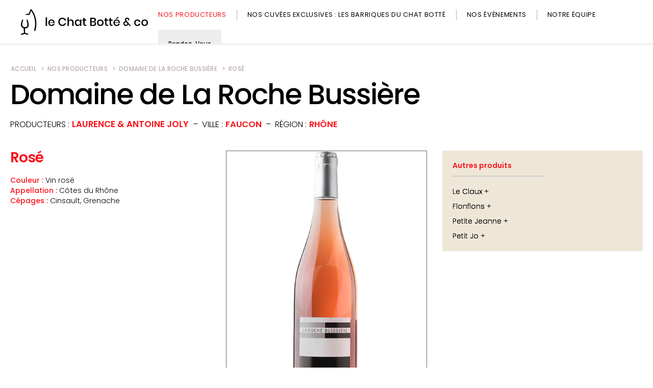

--- FILE ---
content_type: text/html; charset=UTF-8
request_url: https://lechatnco.fr/nos-producteurs/la-roche-bussiere/rose
body_size: 17470
content:
<!DOCTYPE html>
<html lang="fr-FR" itemscope itemtype="http://schema.org/WebPage">

<!--~~~~~~~~~~~~~~~~~~~~~~~~~~~~~~~~~~~~~~~~~~~~~~~~~~~~~~~~~~~~~ L ’ E N - T Ê T E   D U   H T M L -->
<!--~~~~~~~~~~~~~~~~~~~~~~~~~~~~~~~~~~~~~~~~~~~~~~~~~~~~~~~~~~~~~~~~~~~~~~~~~~~~~~~~~~~~~~~~~~~~~~~~-->

	<head>
		<meta charset="UTF-8">
		<meta name="viewport" content="width=device-width, initial-scale=1">
		<!--
		 _             ____ _           _      ____        _   _    __     ___       ____      
		| |    ___    / ___| |__   __ _| |_   | __ )  ___ | |_| |_ / /    ( _ )     / ___|___  
		| |   / _ \  | |   | '_ \ / _` | __|  |  _ \ / _ \| __| __/ _ \   / _ \/\  | |   / _ \ 
		| |__|  __/  | |___| | | | (_| | |_   | |_) | (_) | |_| ||  __/  | (_>  <  | |__| (_) |
		|_____\___|   \____|_| |_|\__,_|\__|  |____/ \___/ \__|\__\___|   \___/\/   \____\___/ 
		-->
		<title>Rosé – Le Chat Botté & co</title>
		<style>img:is([sizes="auto" i], [sizes^="auto," i]) { contain-intrinsic-size: 3000px 1500px }</style>
		<style id="classic-theme-styles-inline-css" type="text/css">/*! This file is auto-generated */.wp-block-button__link{color:#fff;background-color:#32373c;border-radius:9999px;box-shadow:none;text-decoration:none;padding:calc(.667em + 2px) calc(1.333em + 2px);font-size:1.125em}.wp-block-file__button{background:#32373c;color:#fff;text-decoration:none}</style>
		<style media="all" id="QD-Ccss" nonce="QD-Inline" data-no-optimize="1">@charset "utf-8";@font-face{font-family:"Poppins";font-display:swap;src:url(/wp-content/themes/le-chat-botte/fonts/Poppins/Poppins-Light.eot);src:url("/wp-content/themes/le-chat-botte/fonts/Poppins/Poppins-Light.eot?#iefix") format("embedded-opentype"),url(/wp-content/themes/le-chat-botte/fonts/Poppins/Poppins-Light.woff2) format("woff2"),url(/wp-content/themes/le-chat-botte/fonts/Poppins/Poppins-Light.woff) format("woff"),url(/wp-content/themes/le-chat-botte/fonts/Poppins/Poppins-Light.ttf) format("truetype"),url("/wp-content/themes/le-chat-botte/fonts/Poppins-Regular.svg#Poppins-Light") format("svg");font-weight:300;font-style:normal}@font-face{font-family:"Poppins";font-display:swap;src:url(/wp-content/themes/le-chat-botte/fonts/Poppins/Poppins-Regular.eot);src:url("/wp-content/themes/le-chat-botte/fonts/Poppins/Poppins-Regular.eot?#iefix") format("embedded-opentype"),url(/wp-content/themes/le-chat-botte/fonts/Poppins/Poppins-Regular.woff2) format("woff2"),url(/wp-content/themes/le-chat-botte/fonts/Poppins/Poppins-Regular.woff) format("woff"),url(/wp-content/themes/le-chat-botte/fonts/Poppins/Poppins-Regular.ttf) format("truetype"),url("/wp-content/themes/le-chat-botte/fonts/Poppins-Regular.svg#Poppins-Regular") format("svg");font-weight:400;font-style:normal}@font-face{font-family:"Poppins";font-display:swap;src:url(/wp-content/themes/le-chat-botte/fonts/Poppins/Poppins-Medium.eot);src:url("/wp-content/themes/le-chat-botte/fonts/Poppins/Poppins-Medium.eot?#iefix") format("embedded-opentype"),url(/wp-content/themes/le-chat-botte/fonts/Poppins/Poppins-Medium.woff2) format("woff2"),url(/wp-content/themes/le-chat-botte/fonts/Poppins/Poppins-Medium.woff) format("woff"),url(/wp-content/themes/le-chat-botte/fonts/Poppins/Poppins-Medium.ttf) format("truetype"),url("/wp-content/themes/le-chat-botte/fonts/Poppins-Regular.svg#Poppins-Medium") format("svg");font-weight:500;font-style:normal}@font-face{font-family:"Poppins";font-display:swap;src:url(/wp-content/themes/le-chat-botte/fonts/Poppins/Poppins-SemiBold.eot);src:url("/wp-content/themes/le-chat-botte/fonts/Poppins/Poppins-SemiBold.eot?#iefix") format("embedded-opentype"),url(/wp-content/themes/le-chat-botte/fonts/Poppins/Poppins-SemiBold.woff2) format("woff2"),url(/wp-content/themes/le-chat-botte/fonts/Poppins/Poppins-SemiBold.woff) format("woff"),url(/wp-content/themes/le-chat-botte/fonts/Poppins/Poppins-SemiBold.ttf) format("truetype"),url("/wp-content/themes/le-chat-botte/fonts/Poppins-Regular.svg#Poppins-SemiBold") format("svg");font-weight:600;font-style:normal}:root{--gutter:max(1rem, .75vw);--gap:calc(var(--gutter) * 2);--pit:calc(var(--gap) * 2);--chasm:calc(var(--pit) * 2);--canvas:hsl(0,0%,100%);--green:hsl(90,100%,30%);--red:hsl(358,96%,53%);--martini:hsl(12,9%,69%);--athens:hsl(240,3%,93%);--pearl:hsl(38,41%,89%);--black:hsl(0,0%,0%);--dark:hsl(0,0%,10%);--coal:hsl(0,0%,20%);--dust:hsl(0,0%,40%);--dove:hsl(0,0%,60%);--mist:hsl(0,0%,80%);--pure:hsl(0,0%,93%);--white:hsl(0,0%,100%);--black:hsl(0,0%,0%);--dark:hsl(0,0%,10%);--coal:hsl(0,0%,20%);--mine:hsl(0,0%,30%);--dust:hsl(0,0%,40%);--rock:hsl(0,0%,50%);--dove:hsl(0,0%,60%);--smog:hsl(0,0%,70%);--mist:hsl(0,0%,80%);--alto:hsl(0,0%,90%);--pure:hsl(0,0%,93%);--white:hsl(0,0%,100%)}*{margin:0;padding:0;border:none;outline:none;text-decoration:none;font-weight:inherit;text-rendering:geometricPrecision;-webkit-box-sizing:border-box;-moz-box-sizing:border-box;box-sizing:border-box;-webkit-tap-highlight-color:rgba(255,255,255,0)!important}html{direction:ltr;width:100%;font-size:62.5%;-ms-text-size-adjust:100%;-webkit-text-size-adjust:100%}html.hidden{display:block!important}body{overflow-x:hidden;width:100vw;font:normal 300 1.4rem/1.425 "Poppins","Helvetica Neue",Helvetica,Arial,sans-serif;color:var(--black);background:var(--canvas)}.doc-loaded body,.state-change body{overflow-y:visible}body.constrained{overflow:hidden}.covering{z-index:100;isolation:isolate;position:fixed;visibility:hidden;opacity:0;width:100%;height:100%;width:100vw;height:100vh;height:var(--vh,100vh);left:0;top:0;background:var(--canvas);transition:opacity .3s ease,visibility .3s linear}.covering.active{overflow-y:auto;-webkit-overflow-scrolling:touch;visibility:visible;opacity:1;transition-delay:0s}.covering .overlay{position:absolute;top:0;right:0;bottom:0;left:0;background:hsla(0,0%,0%,.3)}#siteSplash{z-index:200;cursor:default;background:var(--canvas);transition:opacity .5s ease .1s,visibility .5s linear}#splashFrame{opacity:0}</style>
		<meta name="google-site-verification" content="i7LrkNI_usdVoItaNvtv5tcS4wyzitPNAXAEoTV6Wog">
		<meta name="robots" content="max-snippet:-1,max-image-preview:standard,max-video-preview:-1">
		<meta name="theme-color" content="#eae1d1">
		<meta name="twitter:card" content="summary_large_image">
		<meta name="twitter:image" content="https://lechatnco.fr/wp-content/uploads/roche-buissiere-rose.png">
		<meta name="twitter:title" content="Rosé">
		<meta property="og:image:width" content="438">
		<meta property="og:url" content="https://lechatnco.fr/nos-producteurs/la-roche-bussiere/rose">
		<meta property="og:type" content="article">
		<meta property="og:title" content="Rosé">
		<meta property="og:site_name" content="Le Chat Botté & co">
		<meta property="og:locale" content="fr_FR">
		<meta property="article:published_time" content="2021-12-16T14:36:21+00:00">
		<meta property="og:image:height" content="630">
		<meta property="og:image" content="https://lechatnco.fr/wp-content/uploads/roche-buissiere-rose.png">
		<meta property="article:modified_time" content="2021-12-20T15:06:09+00:00">
		<link rel="alternate" title="JSON" type="application/json" href="/wp-json/wp/v2/product/246">
			<link rel="shortcut icon" type="image/x-icon" href="/wp-content/themes/le-chat-botte/graphics/favIcon.ico">
		<link rel="icon" type="image/png" href="/wp-content/themes/le-chat-botte/graphics/favIcon.png">
		<link rel="https://api.w.org/" href="/wp-json/">
		<link rel="canonical" href="https://lechatnco.fr/nos-producteurs/la-roche-bussiere/rose">
		<link rel="EditURI" type="application/rsd+xml" title="RSD" href="/xmlrpc.php?rsd">
		<script type="application/ld+json" id="WebsiteLD">{"@context":"https://schema.org","@type":"WebSite","name":"Le Chat Botté & co","url":"https://lechatnco.fr"}</script>
		<script type="application/ld+json">{"@context":"https://schema.org","@graph":[{"@type":"WebSite","@id":"/#/schema/WebSite","url":"/","name":"Le Chat Botté & co","description":"Agence commerciale vins & spiritueux","inLanguage":"fr-FR","publisher":{"@type":"Organization","@id":"/#/schema/Organization","name":"Le Chat Botté & co","url":"/"}},{"@type":"WebPage","@id":"/nos-producteurs/la-roche-bussiere/rose","url":"/nos-producteurs/la-roche-bussiere/rose","name":"Rosé – Le Chat Botté & co","inLanguage":"fr-FR","isPartOf":{"@id":"/#/schema/WebSite"},"potentialAction":{"@type":"ReadAction","target":"/nos-producteurs/la-roche-bussiere/rose"},"datePublished":"2021-12-16T14:36:21+00:00","dateModified":"2021-12-20T15:06:09+00:00"}]}</script>
	</head>


<!--~~~~~~~~~~~~~~~~~~~~~~~~~~~~~~~~~~~~~~~~~~~~~~~~~~~~~~~~~~~~~~~ L E   C O R P S   D U   H T M L -->
<!--~~~~~~~~~~~~~~~~~~~~~~~~~~~~~~~~~~~~~~~~~~~~~~~~~~~~~~~~~~~~~~~~~~~~~~~~~~~~~~~~~~~~~~~~~~~~~~~~-->

	<body id="siteBody" class="id-246 slug-rose type-product template-page" data-base="https://lechatnco.fr" data-site="Le Chat Botté & co" data-title="Rosé" data-slug="rose" data-id="246">

		<div id="siteFrame">


<!--~~~~~~~~~~~~~~~~~~~~~~~~~~~~~~~~~~~~~~~~~ L ’ É C R A N   D ’ A C C U E I L -->
<!--~~~~~~~~~~~~~~~~~~~~~~~~~~~~~~~~~~~~~~~~~~~~~~~~~~~~~~~~~~~~~~~~~~~~~~~~~~~~-->

			<div id="siteSplash" class="covering active" data-modal="splash">
				<div id="splashFrame" class="flex x-center y-center"></div>
			</div>


<!--~~~~~~~~~~~~~~~~~~~~~~~~~~~~~~~~~~~~~~~~~ L ’ E N - T Ê T E   D U   S I T E -->
<!--~~~~~~~~~~~~~~~~~~~~~~~~~~~~~~~~~~~~~~~~~~~~~~~~~~~~~~~~~~~~~~~~~~~~~~~~~~~~-->

			<header id="siteHeader">

				<div id="headerFrame" class="flex y-center x-spacebetween">

					<input id="headerSwitch" type="checkbox" autocomplete="off" data-pane-rel="headerNav">
					<!-- Le titre/logotype du site -->
					<div class="siteLogo" itemprop="publisher" itemscope itemtype="https://schema.org/Organization">
						<a href="/" itemprop="url" content="/wp-content/themes/le-chat-botte" data-id="1">
							<figure class="siteLogoFigure" itemprop="logo" itemscope itemtype="https://schema.org/ImageObject">
								<svg xmlns="http://www.w3.org/2000/svg" viewBox="0 0 240 48" role="img">
									<title>Le Chat Botté – Agence commerciale vins & spiritueux</title>
									<g class="siteLogoDrawing" stroke-width="1.25"><path d="M14.829 28.49l-.091-.979-.148-1.101-.2-1.145-.409-1.782-.718-2.272a5.496 5.434 0 0 0-.388-.826c-.059-.142-.205-.227-.359-.21l-.2.02-.059.187a.801.792 0 0 0-.022.085 1.011 1 0 0 0 .063.525l.039.109.089.258.555 1.989q.08.333.15.666l.371 2.208.142 1.386.05.779.03 1.089-.008.823-.006.387a3.57 3.57 0 0 1-.078.729 2.493 2.465 0 0 1-.73 1.306 5.386 5.325 0 0 1-.627.495 6.907 6.83 0 0 1-1.691.857 6.437 6.365 0 0 1-1.193.292l-.71.072a7.408 7.325 0 0 1-1.201-.037 5.256 5.197 0 0 1-1.046-.217c-.623-.2-1.202-.511-1.712-.918a5.536 5.474 0 0 1-1.307-1.491 5.396 5.335 0 0 1-.661-1.801 5.406 5.345 0 0 1-.074-1.111l.038-.454.135-.875.222-1.253.4-1.892.54-2.133.176-.626q.081-.284.16-.568l.08-.308.152-.594-.463.085a.551.544 0 0 0-.4.281 1.101 1.089 0 0 0-.071.159l-.644 1.809q-.056.169-.109.336l-.647 2.253-.408 1.881-.121.739q-.033.206-.066.413a7.598 7.513 0 0 0-.091.86 6.48 6.48 0 0 0 .1 1.485q.027.148.063.297a5.856 5.791 0 0 0 .863 1.92 7.298 7.216 0 0 0 1.279 1.398 6.897 6.82 0 0 0 2.289 1.287l.4.122.251.073a1.001.99 0 0 1 .165.063c.029.015.03.021.029.047 0 .065 0 .129-.011.188a12.814 12.67 0 0 0-.074 1.28l.02 1.26.018.413.01.272q.01.21.02.42l.03.651.019.635q0 .16.008.321l.006.205.021.693.081.98a10.531 10.413 0 0 0 .228 1.242 1.422 1.406 0 0 1 .037.218.31.307 0 0 1-.142.302 1.432 1.416 0 0 1-.189.118l-.927.449c-.68.322-1.377.606-2.089.85l-.275.09a14.015 13.858 0 0 1-1.453.379l-.059.012a2.102 2.079 0 0 0-.237.054l-.601.183.517.345.007.005c.03.024.064.043.1.055a1.411 1.396 0 0 0 .486.083 1.552 1.534 0 0 0 .225-.016l.551-.088h.024a14.25 14.25 0 0 0 1.847-.447 21.042 20.807 0 0 0 2.378-.902 1.892 1.871 0 0 1 .359-.126.881.871 0 0 1 .311-.017.841.831 0 0 1 .1.019 1.411 1.396 0 0 1 .392.173 8.169 8.077 0 0 0 2.24.947 7.748 7.662 0 0 0 1.418.222l.52.014h.166l.927-.065a.33.327 0 0 0 .232-.125c.055-.07.078-.16.063-.248l-.035-.226-.281-.03a3.574 3.534 0 0 0-.4-.028 7.448 7.365 0 0 1-1.309-.109 8.559 8.463 0 0 1-1.291-.323 11.522 11.393 0 0 1-1.631-.688 2.913 2.881 0 0 1-.35-.214 1.612 1.594 0 0 1-.547-.664 2.433 2.405 0 0 1-.192-.748l-.073-.933-.052-1.041-.029-1.227q0-.262 0-.525l.014-1.562.022-.755.019-.664.043-.899.006-.117a1.091 1.079 0 0 1 .022-.178c.018-.078.049-.099.1-.115a.77.77 0 0 1 .108-.022l.382-.038.066-.006a9.971 9.859 0 0 0 1.376-.23c.701-.165 1.377-.415 2.016-.742a6.016 5.949 0 0 0 1.009-.645 4.335 4.286 0 0 0 1.066-1.212 4.385 4.336 0 0 0 .561-2.085 13.7 13.7 0 0 0-.024-1.058l-.073-1.143m14.529-2.491l-.014-.341-.012-.31-.011-.211-.05-.856-.124-1.396-.159-1.393-.2-1.386-.01-.07-.234-1.354-.079-.41-.587-2.561-.993-3.255-1.123-2.845-1.269-2.615a39.372 38.932 0 0 0-2.102-3.493l-1.595-2.192-.041-.052a2.863 2.831 0 0 1-.223-.31.9.9 0 0 0-.1-.138.55.55 0 0 0-.484-.183c-.182.023-.34.135-.42.297a1.482 1.465 0 0 0-.065.163l-.041.121-.064.184-.168.415-.366.898q-.352.861-.701 1.723-.388.955-.775 1.91l-.495 1.222q-.2.483-.391.965l-.3.719a.791.782 0 0 1-.107.185c-.018.025-.044.042-.074.047a.591.584 0 0 1-.181.01l-.311-.032-.754-.062c-.68-.028-1.354 0-1.866.029-.056 0-.107.01-.161.018l-.078.011-2.672.34h0l2.682.249.126.012.242.022h.024l1.101.071.743.04.4.021.094.007c.048 0 .1.008.146.009h.107l.372.005.123-.012c.274-.039.517-.195.663-.428a1.862 1.841 0 0 0 .157-.297l.3-.737.3-.745q.389-.941.785-1.881.342-.815.686-1.629l1.107-2.63.056.08.117.162.644.874q.188.263.373.533l1.083 1.671q.173.283.339.568l1.334 2.492q.155.318.305.642l.856 1.988.66 1.782q.1.297.2.599l.89 3.117.501 2.296.32 1.991q.02.157.041.316l.1.821.129 1.342.03.39.047.737.043.891.009.268.026 1.349-.006.501v.198l-.005.273-.021 1.016-.02.565-.008.182v.069l-.037.676-.059.667-.012.129-.058.554q-.036.314-.074.628l-.019.157q-.012.104-.024.209l-.064.508-.2 1.297-.222 1.252-.377 1.762-.3 1.223-.029.115-.082.312-.08.307a1.201 1.188 0 0 0-.035.236.591.584 0 0 0 .016.162.53.53 0 0 0 .3.353.831.822 0 0 0 .276.077l.1.005h.012c.196.001.375-.108.463-.281a.981.97 0 0 0 .077-.206l.066-.249.21-.822.35-1.542.3-1.578.191-1.183.141-1.046.146-1.263.1-1.18.08-1.243.035-.891.005-.163.018-.778q0-.173 0-.346l-.022-1.435"/></g><g class="siteLogoTitle" stroke-width="0"><path d="M50.111 15.414v16.037H47.61V15.414zm14.261 9.492a5.806 5.735 0 0 1-.088 1.062h-9.303a3.802 3.755 0 0 0 1.031 2.731 3.375 3.333 0 0 0 2.393.887 3.479 3.437 0 0 0 2.119-.626 2.627 2.595 0 0 0 1.064-1.669h2.677a5.204 5.14 0 0 1-1.009 2.232 5.217 5.153 0 0 1-1.995 1.528 6.542 6.462 0 0 1-2.742.553 6.311 6.233 0 0 1-3.11-.737 5.305 5.24 0 0 1-2.117-2.124 6.801 6.718 0 0 1-.768-3.272 6.755 6.672 0 0 1 .768-3.251 5.305 5.24 0 0 1 2.117-2.124 6.311 6.233 0 0 1 3.105-.737 6.307 6.229 0 0 1 3.105.726 5.113 5.05 0 0 1 2.04 1.994 5.795 5.724 0 0 1 .713 2.828zm-2.523-.065a3.717 3.671 0 0 0-.406-1.96 2.821 2.787 0 0 0-1.229-1.17 3.79 3.743 0 0 0-1.7-.379 3.511 3.468 0 0 0-2.457.887 3.675 3.63 0 0 0-1.075 2.623zm16.982-8.842a7.556 7.464 0 0 1 4.739 1.43 7.075 6.988 0 0 1 2.545 3.875h-2.652a4.717 4.659 0 0 0-1.744-2.2 5.043 4.981 0 0 0-2.929-.813 4.553 4.497 0 0 0-2.468.672 4.676 4.619 0 0 0-1.711 1.918 6.569 6.489 0 0 0-.625 2.915 6.516 6.436 0 0 0 .625 2.893 4.676 4.619 0 0 0 1.711 1.918 4.553 4.497 0 0 0 2.468.672 5.043 4.981 0 0 0 2.929-.813 4.73 4.672 0 0 0 1.744-2.174h2.655a7.022 6.936 0 0 1-2.545 3.868 7.596 7.503 0 0 1-4.742 1.419 7.489 7.397 0 0 1-3.883-.985 6.762 6.68 0 0 1-2.611-2.752 8.805 8.697 0 0 1-.921-4.039 8.805 8.697 0 0 1 .921-4.039 6.835 6.752 0 0 1 2.611-2.763 7.425 7.334 0 0 1 3.883-1.004zm16.543 3.316a4.408 4.354 0 0 1 3.379 1.344 5.473 5.406 0 0 1 1.273 3.836v6.956h-2.5v-6.698a3.531 3.488 0 0 0-.834-2.481 2.977 2.94 0 0 0-2.282-.878 3.131 3.093 0 0 0-2.393.943 3.933 3.885 0 0 0-.898 2.763v6.352h-2.501V15.414h2.501v6.718a4.056 4.006 0 0 1 1.62-2.08 4.702 4.645 0 0 1 2.636-.737zm12.418.043a4.787 4.728 0 0 1 2.808.802 4.369 4.316 0 0 1 1.645 2.124V19.51h2.501v11.941h-2.501v-2.774a4.369 4.316 0 0 1-1.645 2.124 4.787 4.728 0 0 1-2.803.802 5.36 5.295 0 0 1-2.819-.737 5.098 5.036 0 0 1-1.947-2.124 7.326 7.236 0 0 1-.698-3.272 7.273 7.184 0 0 1 .698-3.251 5.098 5.036 0 0 1 1.942-2.124 5.36 5.295 0 0 1 2.824-.737zm.768 2.167a3.481 3.439 0 0 0-2.666 1.051 4.111 4.06 0 0 0-.997 2.893 4.111 4.06 0 0 0 .997 2.893 3.481 3.439 0 0 0 2.666 1.051 3.632 3.588 0 0 0 1.887-.493 3.506 3.463 0 0 0 1.316-1.379 4.388 4.334 0 0 0 .483-2.08 4.406 4.352 0 0 0-.483-2.069 3.49 3.448 0 0 0-1.316-1.387 3.632 3.588 0 0 0-1.887-.481zm15.27 7.782v2.143h-1.536a4.143 4.092 0 0 1-2.929-.921 4.099 4.049 0 0 1-.997-3.066v-5.851h-1.733V19.51h1.733v-2.969h2.523v2.969h2.918v2.102h-2.918v5.899a2.043 2.018 0 0 0 .384 1.409 1.847 1.824 0 0 0 1.349.394zm15.557-5.743a3.834 3.787 0 0 1 2.269 1.32 3.751 3.705 0 0 1 .867 2.429 3.854 3.807 0 0 1-1.296 3.023 5.542 5.474 0 0 1-3.75 1.114h-6.165v-15.3h6.055a5.399 5.333 0 0 1 3.565 1.029 3.54 3.497 0 0 1 1.24 2.828 3.567 3.524 0 0 1-.767 2.351 3.722 3.676 0 0 1-2.019 1.203zm-5.573-.824h3.092a2.93 2.894 0 0 0 2.006-.609 2.171 2.144 0 0 0 .698-1.69 2.144 2.118 0 0 0-.698-1.669 3.077 3.039 0 0 0-2.094-.607h-3.005zm3.159 6.675a3.359 3.318 0 0 0 2.205-.639 2.224 2.197 0 0 0 .779-1.788 2.242 2.214 0 0 0-.79-1.799 3.366 3.325 0 0 0-2.216-.65h-3.139v4.876zm13.425-10.057a6.628 6.547 0 0 1 3.159.737 5.354 5.289 0 0 1 2.194 2.124 6.602 6.521 0 0 1 .79 3.251 6.649 6.567 0 0 1-.79 3.272 5.354 5.289 0 0 1-2.194 2.124 6.628 6.547 0 0 1-3.159.737 6.564 6.484 0 0 1-3.148-.737 5.425 5.359 0 0 1-2.194-2.135 6.591 6.51 0 0 1-.798-3.262 6.53 6.45 0 0 1 .798-3.251 5.443 5.376 0 0 1 2.194-2.124 6.564 6.484 0 0 1 3.148-.737zm0 2.145a3.677 3.632 0 0 0-1.777.433 3.233 3.194 0 0 0-1.305 1.333 4.619 4.563 0 0 0-.494 2.2 4.604 4.548 0 0 0 .494 2.21 3.247 3.207 0 0 0 1.305 1.322 3.677 3.632 0 0 0 1.777.433 3.677 3.632 0 0 0 1.776-.433 3.247 3.207 0 0 0 1.306-1.322 4.604 4.548 0 0 0 .494-2.21 4.619 4.563 0 0 0-.494-2.2 3.233 3.194 0 0 0-1.306-1.333 3.677 3.632 0 0 0-1.776-.435zm14.634 7.802v2.145h-1.536a4.143 4.092 0 0 1-2.929-.921 4.099 4.049 0 0 1-.997-3.066v-5.851h-1.734V19.51h1.733v-2.969h2.523v2.969h2.918v2.102h-2.918v5.899a2.043 2.018 0 0 0 .384 1.409 1.847 1.824 0 0 0 1.349.394zm8.425 0v2.145h-1.537a4.143 4.092 0 0 1-2.929-.921 4.099 4.049 0 0 1-.997-3.066v-5.851h-1.733V19.51h1.733v-2.969h2.523v2.969h2.918v2.102h-2.918v5.899a2.043 2.018 0 0 0 .384 1.409 1.847 1.824 0 0 0 1.349.394zm13.581-4.399a5.805 5.734 0 0 1-.088 1.062h-9.303a3.802 3.755 0 0 0 1.031 2.731 3.375 3.333 0 0 0 2.393.887 3.479 3.437 0 0 0 2.117-.626 2.627 2.595 0 0 0 1.064-1.669h2.677a5.204 5.14 0 0 1-1.009 2.232 5.217 5.153 0 0 1-1.995 1.528 6.542 6.462 0 0 1-2.743.553 6.311 6.233 0 0 1-3.105-.737 5.305 5.24 0 0 1-2.121-2.124 6.801 6.718 0 0 1-.768-3.272 6.754 6.671 0 0 1 .768-3.251 5.305 5.24 0 0 1 2.117-2.124 6.311 6.233 0 0 1 3.105-.737 6.307 6.229 0 0 1 3.105.726 5.113 5.05 0 0 1 2.04 1.994 5.795 5.724 0 0 1 .713 2.828zm-2.523-.065a3.717 3.671 0 0 0-.406-1.96 2.821 2.787 0 0 0-1.229-1.171 3.79 3.743 0 0 0-1.695-.379 3.511 3.468 0 0 0-2.457.887 3.675 3.63 0 0 0-1.08 2.624zm.088-8.712l-4.849 2.449v-1.734l4.849-2.644zm20.826 15.322l-2.892-3.229a3.868 3.821 0 0 1-.219.758 3.339 3.298 0 0 1-1.336 1.896 4.037 3.988 0 0 1-2.424.726 5.1 5.038 0 0 1-2.502-.585 4.198 4.146 0 0 1-1.667-1.625 4.838 4.779 0 0 1-.592-2.384 5.019 4.958 0 0 1 .538-2.364 3.748 3.702 0 0 1 1.459-1.517 4.04 3.99 0 0 1 2.04-.52h.154l-.285-.394a5.946 5.873 0 0 1-.812-1.289 3.582 3.538 0 0 1-.285-1.441 3.391 3.349 0 0 1 .472-1.712 3.427 3.385 0 0 1 1.404-1.289 4.7 4.643 0 0 1 2.227-.488 4.259 4.207 0 0 1 2.951.91 4.049 3.999 0 0 1 1.283 2.297 4.91 4.849 0 0 1 .154 1.539h-2.369v-.238a3.783 3.736 0 0 0-.022-.477 2.054 2.029 0 0 0-.538-1.43 1.895 1.872 0 0 0-1.415-.52 1.741 1.72 0 0 0-1.305.477 1.631 1.611 0 0 0-.472 1.17 2.189 2.162 0 0 0 .23 1.019 6.482 6.403 0 0 0 .713 1.019l8.074 9.693zm-6.85-1.95a2.412 2.383 0 0 0 1.764-.672 2.356 2.327 0 0 0 .691-1.734 2.46 2.43 0 0 0-.384-1.333 2.717 2.683 0 0 0-1.005-.932 2.693 2.66 0 0 0-1.305-.336 2.337 2.308 0 0 0-1.711.639 2.453 2.423 0 0 0-.658 1.81 2.441 2.411 0 0 0 .757 1.872 2.649 2.616 0 0 0 1.852.686zm21.541-10.146a5.984 5.91 0 0 1 3.883 1.224 5.346 5.281 0 0 1 1.909 3.327h-2.651a2.838 2.803 0 0 0-1.064-1.766 3.379 3.337 0 0 0-2.117-.639 3.185 3.146 0 0 0-2.413 1.008 4.202 4.15 0 0 0-.965 2.955 4.242 4.19 0 0 0 .965 2.969 3.168 3.13 0 0 0 2.413 1.019 3.341 3.3 0 0 0 2.117-.65 2.883 2.848 0 0 0 1.064-1.773h2.655a5.391 5.325 0 0 1-1.909 3.34 5.95 5.877 0 0 1-3.883 1.235 6.311 6.233 0 0 1-3.105-.737 5.305 5.24 0 0 1-2.116-2.124 6.801 6.718 0 0 1-.768-3.272 6.755 6.672 0 0 1 .768-3.251 5.305 5.24 0 0 1 2.117-2.124 6.311 6.233 0 0 1 3.104-.737zm13.734 0a6.628 6.547 0 0 1 3.159.737 5.354 5.289 0 0 1 2.194 2.124 6.602 6.521 0 0 1 .79 3.251 6.649 6.567 0 0 1-.79 3.272 5.354 5.289 0 0 1-2.194 2.124 6.628 6.547 0 0 1-3.159.737 6.564 6.484 0 0 1-3.144-.733 5.425 5.359 0 0 1-2.194-2.135 6.591 6.51 0 0 1-.798-3.262 6.53 6.45 0 0 1 .798-3.251 5.443 5.376 0 0 1 2.194-2.124 6.564 6.484 0 0 1 3.148-.737zm0 2.145a3.677 3.632 0 0 0-1.777.433 3.233 3.194 0 0 0-1.305 1.333 4.619 4.563 0 0 0-.499 2.2 4.604 4.548 0 0 0 .499 2.21 3.247 3.207 0 0 0 1.305 1.322 3.677 3.632 0 0 0 1.777.433 3.677 3.632 0 0 0 1.777-.433 3.247 3.207 0 0 0 1.311-1.318 4.604 4.548 0 0 0 .499-2.21 4.619 4.563 0 0 0-.499-2.2 3.233 3.194 0 0 0-1.305-1.333 3.677 3.632 0 0 0-1.779-.435z"/></g>
								</svg>
								<meta itemprop="name" content="Le Chat Botté – Agence commerciale vins & spiritueux">
								<meta itemprop="description" content="Le Chat Botté – Agence commerciale vins & spiritueux">
								<meta itemprop="url" content="https://lechatnco.fr/wp-content/uploads/LCB-Logo-Header.svg">
								<meta itemprop="width" content="240">
								<meta itemprop="height" content="48">
							</figure>
						</a>
					</div>
					<!-- Le menu général -->
					<nav id="headerNav" class="mainNav" data-pane="">
						<ol class="mainList">
							<li class="active"><a href="/" data-id="1">Accueil</a></li>
							<li class="active"><a href="/nos-producteurs" data-id="2">Nos producteurs</a></li>
							<li><a href="/nos-cuvees-exclusives" data-id="3">Nos cuvées exclusives : les barriques du Chat Botté</a></li>
							<li><a href="/nos-evenements" data-id="4">Nos événements</a></li>
							<li><a href="/notre-equipe" data-id="5">Notre équipe</a></li>
							<li><a href="/rendez-vous-degustation" data-id="6"><span>Prendre un<br> </span>Rendez-vous <br> dégustation</a></li>
						</ol>
					</nav>
					<label id="headerKnob" for="headerSwitch"><span></span><span></span><span></span><span></span></label>
				</div>

			</header>


<!--~~~~~~~~~~~~~~~~~~~ L E   C O N T E N U   P R I N C I P A L   D U   S I T E -->
<!--~~~~~~~~~~~~~~~~~~~~~~~~~~~~~~~~~~~~~~~~~~~~~~~~~~~~~~~~~~~~~~~~~~~~~~~~~~~~-->

			<main id="siteMain">

				<div id="mainFrame" class="rotulus" data-area="λ">

					<!--~~~~~~ LE VIN — “Rosé” -->
					<article id="productArticle" class="productArticle pageArticle rotulus w-broad w-pad content">
						<!-- Les en-têtes -->
						<header>
							<nav id="breadcrumbNav">
								<!-- Le fil d’ariane -->
								<ol id="breadcrumbList" class="flex wrap" itemscope itemtype="https://schema.org/BreadcrumbList">
									<li data-depth="1">
										<a href="/" data-id="1" itemprop="itemListElement" itemscope itemtype="https://schema.org/ListItem">
											Accueil
											<meta itemprop="item" content="/">
											<meta itemprop="name" content="Accueil">
											<meta itemprop="position" content="1">
										</a>
									</li>
									<li data-depth="2">
										<a href="/nos-producteurs" data-id="2" data-parent="0" itemprop="itemListElement" itemscope itemtype="https://schema.org/ListItem">
											Nos producteurs
											<meta itemprop="item" content="https://lechatnco.fr/nos-producteurs">
											<meta itemprop="name" content="Nos producteurs">
											<meta itemprop="position" content="2">
										</a>
									</li>
									<li data-depth="3">
										<a href="/nos-producteurs/la-roche-bussiere" data-id="140" data-parent="0" itemprop="itemListElement" itemscope itemtype="https://schema.org/ListItem">
											Domaine de La Roche Bussière
											<meta itemprop="item" content="https://lechatnco.fr/nos-producteurs/la-roche-bussiere">
											<meta itemprop="name" content="Domaine de La Roche Bussière">
											<meta itemprop="position" content="3">
										</a>
									</li>
									<li data-depth="4">
										<a href="/nos-producteurs/la-roche-bussiere/rose" data-id="246" data-parent="0" itemprop="itemListElement" itemscope itemtype="https://schema.org/ListItem">
											Rosé
											<meta itemprop="item" content="https://lechatnco.fr/nos-producteurs/la-roche-bussiere/rose">
											<meta itemprop="name" content="Rosé">
											<meta itemprop="position" content="4">
										</a>
									</li>
								</ol>
							</nav>
							<h2>Domaine de La Roche Bussière</h2>
							<dl class="propertyList flex wrap y-center gsm-column"><span><dt>Producteurs</dt> <dd><h3>Laurence & Antoine Joly</h3></dd></span><span><dt>Ville</dt> <dd>Faucon</dd></span><span><dt>Région</dt> <dd>Rhône</dd></span></dl>
						</header>
						<div class="flex gsm-column x-spacebetween">
							<div class="flex column x-start">
								<!-- Les propriétés -->
								<header>
									<h1>Rosé</h1>
									<dl class="propertyList"><span><dt>Couleur</dt> <dd>Vin rosé</dd></span><span><dt>Appellation</dt> <dd>Côtes du Rhône</dd></span><span><dt>Cépages</dt> <dd>Cinsault, Grenache</dd></span></dl>
								</header>
								<!-- Le contenu textuel -->
								<section></section>
								<div id="productSheet" class="flex">
									<a id="product" href="#">Fiche produit</a>
									<!-- Les réseaux sociaux -->
									<nav id="winerySocialNav" class="socialNav no-grow">
										<ul class="flex x-start"></ul>
									</nav>
								</div>
							</div>
							<!-- La photographie -->
							<ol id="productPicture" class="slideshowList">
								<li>
									<figure>
										<script type="application/ld+json">{"@context":"https://schema.org","@type":"ImageObject","contentUrl":"https://lechatnco.fr/wp-content/uploads/roche-buissiere-rose.png","name":"roche-buissiere-rose","description":"Rosé","author":"Le Chat Botté","datePublished":"2021-12-16T14:33:12UTC","width":"438","height":"630","contentSize":"1,05M"}</script>
										<picture>
											<source type="image/webp" data-srcset="/wp-content/uploads/sizes/large/414/roche-buissiere-rose.webp 374w, /wp-content/uploads/sizes/large/768/roche-buissiere-rose.webp 438w, /wp-content/uploads/sizes/large/1024/roche-buissiere-rose.webp 438w, /wp-content/uploads/sizes/large/1280/roche-buissiere-rose.webp 438w, /wp-content/uploads/sizes/large/1366/roche-buissiere-rose.webp 438w, /wp-content/uploads/sizes/large/1590/roche-buissiere-rose.webp 438w" data-sizes="(max-width: 414px) 374px, (max-width: 768px) 438px, (max-width: 1024px) 438px, (max-width: 1280px) 438px, (max-width: 1366px) 438px, (max-width: 1590px) 438px">
											<img src="https://lechatnco.fr/wp-content/uploads/sizes/lqip/roche-buissiere-rose.png" class="lazy" loading="eager" alt="Rosé" width="438" height="630" data-ratio="0.695" data-srcset="/wp-content/uploads/sizes/large/414/roche-buissiere-rose.png 374w, /wp-content/uploads/sizes/large/768/roche-buissiere-rose.png 438w, /wp-content/uploads/sizes/large/1024/roche-buissiere-rose.png 438w, /wp-content/uploads/sizes/large/1280/roche-buissiere-rose.png 438w, /wp-content/uploads/sizes/large/1366/roche-buissiere-rose.png 438w, /wp-content/uploads/sizes/large/1590/roche-buissiere-rose.png 438w" data-sizes="(max-width: 414px) 374px, (max-width: 768px) 438px, (max-width: 1024px) 438px, (max-width: 1280px) 438px, (max-width: 1366px) 438px, (max-width: 1590px) 438px">
											<noscript>
												<img src="https://lechatnco.fr/wp-content/uploads/roche-buissiere-rose.png" alt="Rosé">
											</noscript>
										</picture>
									</figure>
								</li>
							</ol>
							<!-- Les autres produits “Domaine de La Roche Bussière” -->
							<nav id="nexusNav" class="p-gap bg-pearl">
								<strong class="c-red">Autres produits</strong>
								<ol>
									<li>
										<a href="" data-id="248">Le Claux</a>
									</li>
									<li>
										<a href="" data-id="247">Flonflons</a>
									</li>
									<li>
										<a href="" data-id="245">Petite Jeanne</a>
									</li>
									<li>
										<a href="" data-id="239">Petit Jo</a>
									</li>
								</ol>
							</nav>
						</div>
					</article>

				</div>

			</main>


<!--~~~~~~~~~~~~~~~~~~~~~~~~~~~~~ L E   P I E D - D E - P A G E   D U   S I T E -->
<!--~~~~~~~~~~~~~~~~~~~~~~~~~~~~~~~~~~~~~~~~~~~~~~~~~~~~~~~~~~~~~~~~~~~~~~~~~~~~-->

			<footer id="siteFooter">

				<!--~~~~~~~~~~~~~ LA NAVIGATION -->
				<div id="footerFrame" class="rotulus w-pad w-broad flex gsm-column">

					<!-- Le titre/logotype du site -->
					<div class="siteLogo" itemprop="publisher" itemscope itemtype="https://schema.org/Organization">
						<a href="/" itemprop="url" content="/wp-content/themes/le-chat-botte" data-id="1">
							<figure class="siteLogoFigure" itemprop="logo" itemscope itemtype="https://schema.org/ImageObject">
								<svg xmlns="http://www.w3.org/2000/svg" xmlns:xlink="http://www.w3.org/1999/xlink" viewBox="0 0 574 300" role="img">
									<title>Le Chat Botté – Agence commerciale vins & spiritueux</title>
									<defs><path id="Y" d="M119.414 292.084h-7.025l-1.348 3.669h-1.635l5.633-15.251h1.745l5.611 15.251h-1.635zm-.464-1.282l-3.049-8.355-3.049 8.355z"/><path id="B" d="M145.239 281.563v5.769h5.854v1.282h-5.854v5.857h6.517v1.282h-8.063v-15.472h8.063v1.282z"/><path id="C" d="M170.798 288.017q0-2.277.994-4.067.994-1.812 2.717-2.807 1.723-1.017 3.844-1.017 2.585 0 4.418 1.238 1.856 1.216 2.695 3.448h-1.811q-.663-1.569-2.032-2.453-1.348-.884-3.269-.884-1.701 0-3.071.796-1.348.796-2.121 2.299-.773 1.481-.773 3.448 0 1.967.773 3.448.773 1.481 2.121 2.277 1.37.796 3.071.796 1.922 0 3.269-.862 1.37-.884 2.032-2.431h1.811q-.839 2.21-2.695 3.426-1.856 1.216-4.418 1.216-2.121 0-3.844-.995-1.723-1.017-2.717-2.807-.994-1.79-.994-4.067z"/><path id="D" d="M259.095 280.502v15.251h-1.546v-12.179l-5.434 12.179h-1.127l-5.434-12.135v12.135h-1.546v-15.251h1.635l5.898 13.218 5.898-13.218z"/><path id="E" d="M302.857 295.753l-3.822-6.454h-2.85v6.454h-1.546v-15.45h4.639q2.585 0 3.91 1.238 1.348 1.238 1.348 3.249 0 1.68-.972 2.873-.95 1.171-2.828 1.525l3.976 6.565zm-6.671-7.714h3.115q1.811 0 2.717-.884.928-.884.928-2.365 0-1.525-.884-2.343-.884-.84-2.783-.84h-3.093z"/><path id="F" d="M417.751 295.908q-1.524 0-2.695-.53-1.149-.53-1.811-1.481-.663-.95-.707-2.122h1.635q.11 1.127.994 1.989.884.84 2.585.84 1.568 0 2.474-.796.928-.818.928-2.056 0-.995-.508-1.591-.508-.619-1.259-.906-.751-.309-2.077-.663-1.546-.42-2.452-.818-.906-.398-1.546-1.238-.641-.84-.641-2.277 0-1.194.619-2.122.619-.95 1.745-1.481 1.127-.53 2.585-.53 2.143 0 3.446 1.061 1.325 1.039 1.524 2.697h-1.679q-.155-.95-1.038-1.68-.884-.752-2.386-.752-1.392 0-2.32.752-.928.729-.928 2.011 0 .973.508 1.569.508.597 1.259.906.773.309 2.077.663 1.502.42 2.43.84.928.398 1.568 1.238.641.84.641 2.255 0 1.083-.574 2.056-.574.973-1.701 1.569-1.127.597-2.695.597z"/><path id="G" d="M522.572 280.303v9.726q0 2.299 1.082 3.404 1.105 1.105 3.004 1.105 1.9 0 2.96-1.083 1.082-1.105 1.082-3.426v-9.726h1.546v9.703q0 2.94-1.568 4.421-1.546 1.481-4.043 1.481-2.496 0-4.065-1.481-1.546-1.481-1.546-4.421v-9.703z"/></defs><g class="siteLogoDrawing" stroke-width="2"><path d="M86.922 178.647l-.575-6.24-.938-7.015-1.24-7.299c-.714-3.741-1.587-7.555-2.594-11.336-1.417-5.307-2.902-10.047-4.544-14.481-.667-1.82-1.489-3.581-2.455-5.263-.374-.901-1.3-1.446-2.272-1.339l-1.256.129-.375 1.192c-.056.179-.102.36-.137.544-.172 1.13-.035 2.285.396 3.344l.245.691.566 1.647a174.58 174.58 0 0 1 3.508 12.676q.503 2.123.948 4.247a174.99 174.99 0 0 1 2.353 14.077 200.39 200.39 0 0 1 .898 8.839c.151 1.846.252 3.47.313 4.966l.188 6.941-.052 5.244-.04 2.468c-.007 1.56-.173 3.116-.495 4.644a15.68 15.68 0 0 1-4.618 8.319c-1.241 1.139-2.566 2.183-3.963 3.126a43.77 43.77 0 0 1-10.699 5.466c-2.451.859-4.977 1.482-7.547 1.861-1.648.239-3.116.39-4.493.46-2.532.128-5.07.05-7.589-.232-2.248-.236-4.466-.699-6.62-1.382a34.02 34.02 0 0 1-10.834-5.847 34.93 34.93 0 0 1-8.273-9.501c-2.095-3.538-3.528-7.425-4.232-11.472-.403-2.337-.562-4.71-.472-7.079.033-.97.114-1.937.242-2.899a180.08 180.08 0 0 1 .857-5.58l1.407-7.991a328.21 328.21 0 0 1 2.513-12.059c1.106-4.822 2.216-9.269 3.412-13.597l1.117-3.991q.51-1.812 1.014-3.625a63.99 63.99 0 0 0 .503-1.959l.962-3.813-2.933.546c-1.067.178-1.991.839-2.502 1.789-.176.325-.325.664-.447 1.014-1.572 4.206-2.904 7.974-4.071 11.534q-.354 1.075-.693 2.138c-1.574 4.954-2.918 9.672-4.084 14.36-1.097 4.411-1.943 8.337-2.585 11.999l-.769 4.714q-.208 1.315-.419 2.629c-.297 1.815-.489 3.645-.575 5.482a41.51 41.51 0 0 0 .603 9.436q.174.946.402 1.877a36.84 36.84 0 0 0 5.463 12.239c2.299 3.332 5.03 6.348 8.122 8.969 4.258 3.64 9.181 6.428 14.499 8.212a59.53 59.53 0 0 0 2.558.774l1.592.465c.361.102.711.236 1.048.401.182.1.188.131.186.294a12.67 12.67 0 0 1-.071 1.202 80.46 80.46 0 0 0-.472 8.16c-.024 2.836-.033 5.398.127 8.034.052.876.082 1.755.112 2.633l.065 1.734q.06 1.339.127 2.677l.189 4.15.119 4.049q.024 1.022.052 2.043l.035 1.302.132 4.406c.063 1.834.221 3.759.514 6.245a66.22 66.22 0 0 0 1.444 7.92c.114.456.192.92.233 1.388a1.96 1.96 0 0 1-.905 1.927 8.8 8.8 0 0 1-1.198.75l-5.867 2.865c-4.303 2.05-8.716 3.86-13.22 5.421l-1.74.574a88.92 88.92 0 0 1-9.192 2.418l-.375.074c-.506.088-1.006.204-1.499.35l-3.772 1.167 3.267 2.203.045.033c.194.15.411.27.642.354.985.354 2.025.532 3.072.528.478 0 .955-.033 1.429-.1 1.174-.166 2.346-.368 3.482-.562l.151-.024a90.24 90.24 0 0 0 11.683-2.851 133.45 133.45 0 0 0 15.046-5.747 12.16 12.16 0 0 1 2.272-.801 5.58 5.58 0 0 1 1.968-.11c.211.028.42.068.626.122a9.16 9.16 0 0 1 2.482 1.101 51.77 51.77 0 0 0 14.173 6.038 49.25 49.25 0 0 0 8.969 1.414 50 50 0 0 0 3.286.088l1.051-.007c1.961-.04 3.92-.179 5.867-.415a2.09 2.09 0 0 0 1.471-.793c.349-.45.494-1.024.402-1.585l-.219-1.438-1.777-.192a22.88 22.88 0 0 0-2.518-.177 47.28 47.28 0 0 1-8.284-.695 54.15 54.15 0 0 1-8.173-2.057c-3.547-1.195-6.995-2.66-10.316-4.383-.771-.401-1.512-.856-2.218-1.361a10.18 10.18 0 0 1-3.461-4.233c-.659-1.514-1.07-3.123-1.214-4.767-.181-1.877-.332-3.822-.464-5.949l-.327-6.641-.182-7.823q0-1.671-.01-3.344l.089-9.957.139-4.817.117-4.233.271-5.73.04-.748a6.85 6.85 0 0 1 .147-1.134c.113-.5.311-.639.658-.731.224-.063.453-.109.684-.138l2.421-.242.42-.04a63.31 63.31 0 0 0 8.711-1.464c4.43-1.052 8.714-2.641 12.756-4.733a38.16 38.16 0 0 0 6.384-4.116c2.681-2.118 4.94-4.716 6.66-7.661a27.53 27.53 0 0 0 3.541-13.288c.063-2.266-.045-4.534-.153-6.744-.1-2.186-.256-4.57-.462-7.287m91.927-15.884l-.089-2.169-.078-1.974-.066-1.341-.313-5.46-.783-8.895-1.005-8.877-1.251-8.862-.066-.45-1.479-8.632-.503-2.61c-1.076-5.476-2.315-10.919-3.715-16.322-1.812-6.996-3.908-13.916-6.283-20.743-2.147-6.151-4.537-12.251-7.106-18.137a251.28 251.28 0 0 0-8.032-16.672c-4.039-7.65-8.479-15.083-13.301-22.269-3.2-4.772-6.566-9.431-10.092-13.969l-.259-.335a18.08 18.08 0 0 1-1.413-1.977c-.189-.314-.41-.608-.659-.878a3.46 3.46 0 0 0-3.06-1.165c-1.15.146-2.15.858-2.659 1.896-.158.338-.296.685-.413 1.04l-.261.769c-.13.395-.259.788-.408 1.175l-1.063 2.642-2.32 5.723q-2.226 5.492-4.448 10.984-2.458 6.087-4.905 12.176l-3.131 7.79q-1.238 3.079-2.478 6.154l-1.896 4.58a4.97 4.97 0 0 1-.675 1.182c-.111.157-.279.265-.469.3a3.75 3.75 0 0 1-1.144.062 45.3 45.3 0 0 1-1.968-.2 54.4 54.4 0 0 0-4.767-.401c-4.299-.178-8.569.005-11.81.185a10.71 10.71 0 0 0-1.02.117l-.493.067-16.903 2.164h0 0l16.969 1.592.799.078 1.532.138.151.01 6.941.453 4.698.253 2.555.134c.201.01.394.026.592.042l.922.059.679.028c.759.033 1.546.067 2.356.033.26-.009.52-.034.778-.074a5.91 5.91 0 0 0 4.193-2.729c.388-.6.72-1.235.992-1.896l1.91-4.698 1.931-4.754q2.466-5.998 4.964-11.982 2.163-5.195 4.338-10.388l7.004-16.766.357.509c.24.349.484.701.74 1.035a218.7 218.7 0 0 1 4.072 5.573q1.187 1.679 2.364 3.395c2.38 3.488 4.665 7.04 6.851 10.652q1.093 1.802 2.147 3.619c2.965 5.107 5.806 10.449 8.444 15.891q.98 2.025 1.935 4.093c1.905 4.133 3.719 8.378 5.417 12.671 1.472 3.729 2.871 7.531 4.175 11.346q.653 1.903 1.27 3.818a284.1 284.1 0 0 1 5.629 19.868 266.24 266.24 0 0 1 3.163 14.637c.875 4.706 1.539 8.855 2.029 12.692q.129 1.002.261 2.011l.649 5.231.818 8.553.193 2.485.296 4.7.269 5.65.058 1.71.165 8.6c.01 1.053-.016 2.142-.04 3.193l-.028 1.234-.033 1.743-.133 6.475-.128 3.605-.051 1.162-.019.442-.231 4.306-.372 4.252-.077.821-.364 3.533q-.226 2.002-.472 4.001l-.12 1.002q-.078.666-.154 1.334l-.402 3.234-1.244 8.264-1.407 7.98c-.74 3.905-1.544 7.689-2.389 11.234l-1.915 7.797-.182.733-.517 1.987-.509 1.955c-.124.492-.197.995-.219 1.502a3.7 3.7 0 0 0 .1 1.035 3.38 3.38 0 0 0 1.893 2.251c.55.263 1.142.429 1.749.49.21.023.422.034.635.033h.077c1.24.007 2.378-.686 2.935-1.789a6.18 6.18 0 0 0 .489-1.31l.417-1.592 1.327-5.238 2.218-9.828c.759-3.642 1.425-7.287 1.922-10.057.466-2.603.858-5.163 1.206-7.54l.891-6.67.922-8.053.656-7.519.509-7.927.224-5.662.028-1.034.112-4.96q0-1.101.009-2.203c.014-2.99.028-6.084-.142-9.15"/></g><g class="siteLogoTitle" stroke-width="0"><path d="M221.478 139.533v52.512h-8.085v-52.512zm46.099 31.082c.013 1.165-.082 2.33-.284 3.477h-30.07c.142 4.019 1.253 6.999 3.334 8.942a10.91 10.91 0 0 0 7.732 2.914 11.24 11.24 0 0 0 6.846-2.064c1.82-1.299 3.054-3.264 3.435-5.469h8.653c-.977 5.472-4.623 10.092-9.716 12.312a21.14 21.14 0 0 1-8.865 1.808 20.39 20.39 0 0 1-10.035-2.411c-2.906-1.606-5.284-4.022-6.844-6.955-1.721-3.304-2.575-6.991-2.482-10.715-.087-3.701.767-7.364 2.482-10.644 1.561-2.932 3.938-5.348 6.844-6.955a20.39 20.39 0 0 1 10.035-2.411c3.493-.081 6.949.737 10.035 2.377 2.777 1.502 5.066 3.768 6.596 6.531a18.75 18.75 0 0 1 2.304 9.262zm-8.156-.213a12.03 12.03 0 0 0-1.312-6.422 9.13 9.13 0 0 0-3.971-3.832c-1.711-.835-3.593-1.261-5.497-1.242-2.924-.09-5.77.954-7.944 2.914-2.127 1.943-3.286 4.805-3.475 8.586zm54.893-28.953c6.147 0 11.253 1.561 15.319 4.684 4.103 3.178 7.004 7.657 8.227 12.702h-8.581c-1.099-2.921-3.067-5.435-5.638-7.203a16.29 16.29 0 0 0-9.468-2.661 14.71 14.71 0 0 0-7.979 2.2 15.12 15.12 0 0 0-5.532 6.28c-1.405 2.982-2.097 6.249-2.021 9.545a21.1 21.1 0 0 0 2.021 9.473 15.12 15.12 0 0 0 5.532 6.28 14.71 14.71 0 0 0 7.979 2.2c3.355.109 6.661-.82 9.468-2.661a15.3 15.3 0 0 0 5.638-7.133h8.581a22.71 22.71 0 0 1-8.227 12.666c-4.066 3.099-9.172 4.648-15.319 4.648a24.2 24.2 0 0 1-12.552-3.229c-3.618-2.131-6.546-5.26-8.435-9.012a28.49 28.49 0 0 1-2.978-13.234 28.5 28.5 0 0 1 2.972-13.234 22.1 22.1 0 0 1 8.435-9.047 23.99 23.99 0 0 1 12.558-3.264zm53.475 10.857c4.104-.177 8.085 1.426 10.922 4.4 2.745 2.933 4.117 7.12 4.117 12.559v22.781h-8.085v-21.928c0-3.501-.898-6.21-2.695-8.125a9.62 9.62 0 0 0-7.375-2.873 10.12 10.12 0 0 0-7.732 3.086c-1.941 2.057-2.912 5.073-2.912 9.047v20.792h-8.085v-52.512h8.085v22.003a13.12 13.12 0 0 1 5.249-6.812 15.19 15.19 0 0 1 8.512-2.418zm40.141.142a15.46 15.46 0 0 1 9.078 2.625 14.13 14.13 0 0 1 5.322 6.955v-9.083h8.085v39.1h-8.093v-9.084a14.13 14.13 0 0 1-5.322 6.955 15.46 15.46 0 0 1-9.078 2.625 17.32 17.32 0 0 1-9.113-2.411 16.49 16.49 0 0 1-6.277-6.955 23.7 23.7 0 0 1-2.269-10.715 23.55 23.55 0 0 1 2.269-10.644 16.48 16.48 0 0 1 6.277-6.955 17.32 17.32 0 0 1 9.122-2.413zm2.482 7.096a11.25 11.25 0 0 0-8.616 3.442c-2.151 2.295-3.227 5.452-3.227 9.473s1.076 7.178 3.227 9.473a11.25 11.25 0 0 0 8.616 3.442 11.74 11.74 0 0 0 6.099-1.596 11.34 11.34 0 0 0 4.256-4.506 14.2 14.2 0 0 0 1.56-6.812 14.26 14.26 0 0 0-1.56-6.777c-.965-1.883-2.44-3.457-4.255-4.541-1.849-1.079-3.959-1.631-6.099-1.597zm49.364 25.476v7.025h-4.964c-4.161 0-7.317-1.005-9.468-3.014s-3.228-5.357-3.23-10.043v-19.16h-5.603v-6.883h5.603v-9.722h8.156v9.722h9.433v6.883h-9.433v19.301c0 2.224.414 3.762 1.241 4.613s2.281 1.277 4.362 1.277zm-220.284 42.023a12.39 12.39 0 0 1 7.34 4.328 12.14 12.14 0 0 1 2.802 7.948 12.47 12.47 0 0 1-4.184 9.899c-2.789 2.436-6.832 3.654-12.128 3.654h-19.929v-50.103h19.575c5.012 0 8.853 1.124 11.524 3.371 2.696 2.3 4.176 5.719 4.007 9.26.128 2.782-.753 5.517-2.482 7.699a12.03 12.03 0 0 1-6.525 3.942zm-18.014-2.697h10c2.837 0 5-.662 6.49-1.987 1.531-1.421 2.349-3.449 2.234-5.535.106-2.065-.714-4.07-2.238-5.468-1.489-1.325-3.747-1.987-6.773-1.987h-9.713zm10.213 21.856c3.073 0 5.45-.698 7.129-2.094a8.07 8.07 0 0 0 2.518-5.88 8.06 8.06 0 0 0-2.553-5.864c-1.702-1.419-4.09-2.129-7.163-2.129H221.48v15.967zm43.404-32.93c3.552-.054 7.061.777 10.212 2.417a17.31 17.31 0 0 1 7.092 6.955c3.404 6.712 3.404 14.647 0 21.359-1.634 2.962-4.1 5.379-7.092 6.955-3.152 1.638-6.662 2.467-10.213 2.411a21.21 21.21 0 0 1-10.177-2.411 17.54 17.54 0 0 1-7.092-6.99 23.25 23.25 0 0 1 0-21.324 17.6 17.6 0 0 1 7.092-6.955 21.21 21.21 0 0 1 10.178-2.417zm0 7.025a11.88 11.88 0 0 0-5.745 1.421 10.45 10.45 0 0 0-4.217 4.364 17.13 17.13 0 0 0 0 14.441 10.5 10.5 0 0 0 4.217 4.328c3.596 1.892 7.893 1.892 11.489 0a10.5 10.5 0 0 0 4.217-4.328 17.13 17.13 0 0 0 0-14.441c-.943-1.84-2.41-3.359-4.216-4.364a11.88 11.88 0 0 0-5.746-1.42zm47.305 25.547v7.025h-4.964c-4.161 0-7.317-1.005-9.468-3.014s-3.227-5.357-3.228-10.042v-19.16h-5.603v-6.883h5.603v-9.723h8.156v9.722h9.433v6.883h-9.433v19.301c0 2.224.414 3.762 1.241 4.613s2.281 1.277 4.362 1.277zm27.234 0v7.025h-4.964c-4.161 0-7.317-1.005-9.468-3.014s-3.227-5.356-3.227-10.041v-19.161h-5.603v-6.883h5.603v-9.723h8.156v9.722h9.433v6.883h-9.433v19.301c0 2.224.414 3.762 1.241 4.613s2.281 1.277 4.362 1.277zm43.901-14.405c.013 1.165-.082 2.329-.284 3.477H363.18c.142 4.019 1.253 6.999 3.334 8.942a10.91 10.91 0 0 0 7.732 2.914 11.24 11.24 0 0 0 6.844-2.058 8.49 8.49 0 0 0 3.44-5.464h8.653c-.979 5.471-4.626 10.09-9.719 12.308a21.14 21.14 0 0 1-8.865 1.808 20.39 20.39 0 0 1-10.035-2.411c-2.906-1.606-5.284-4.022-6.844-6.955a24.22 24.22 0 0 1 0-21.359c1.561-2.931 3.939-5.346 6.844-6.952 6.304-3.204 13.755-3.217 20.071-.035 2.777 1.502 5.066 3.768 6.596 6.531a18.75 18.75 0 0 1 2.304 9.253zm-8.156-.213a12.03 12.03 0 0 0-1.312-6.422 9.13 9.13 0 0 0-3.971-3.832c-1.711-.835-3.593-1.261-5.497-1.242a11.34 11.34 0 0 0-7.943 2.914c-2.127 1.943-3.286 4.805-3.475 8.586zm.284-28.527l-15.675 8.02v-5.679l15.673-8.658zm67.304 50.17l-9.362-10.574a12.52 12.52 0 0 1-.709 2.484 10.8 10.8 0 0 1-4.291 6.209 13.05 13.05 0 0 1-7.832 2.377 16.47 16.47 0 0 1-8.085-1.916 13.57 13.57 0 0 1-5.39-5.325 15.65 15.65 0 0 1-1.915-7.806 16.24 16.24 0 0 1 1.737-7.736 12.12 12.12 0 0 1 4.719-4.967 13.05 13.05 0 0 1 6.596-1.708h.496l-.922-1.277a19.27 19.27 0 0 1-2.624-4.22 11.59 11.59 0 0 1-.922-4.722 10.94 10.94 0 0 1 6.064-9.828 15.17 15.17 0 0 1 7.199-1.596c4.161 0 7.34.993 9.539 2.98a13.1 13.1 0 0 1 4.149 7.522 15.88 15.88 0 0 1 .496 5.039h-7.66v-.781c.01-.521-.014-1.043-.071-1.561a6.65 6.65 0 0 0-1.737-4.684c-1.221-1.181-2.879-1.8-4.575-1.708-1.562-.088-3.089.477-4.217 1.561-1.007 1.017-1.558 2.4-1.525 3.832a7.08 7.08 0 0 0 .745 3.336c.66 1.184 1.434 2.301 2.309 3.336l26.099 31.72zm-22.127-6.387c2.123.075 4.185-.719 5.709-2.2a7.62 7.62 0 0 0 2.234-5.677c.018-1.544-.413-3.061-1.241-4.364a8.97 8.97 0 0 0-7.482-4.151 7.55 7.55 0 0 0-5.532 2.094 9.11 9.11 0 0 0 .319 12.063 8.56 8.56 0 0 0 5.99 2.236zm69.644-33.211c5.059 0 9.243 1.337 12.552 4.01a17.29 17.29 0 0 1 6.17 10.893h-8.581a9.18 9.18 0 0 0-3.44-5.783 10.92 10.92 0 0 0-6.844-2.094c-2.953-.071-5.794 1.131-7.801 3.299-2.081 2.199-3.121 5.428-3.121 9.686s1.04 7.499 3.121 9.722a10.24 10.24 0 0 0 7.801 3.336 10.79 10.79 0 0 0 6.844-2.129c1.834-1.441 3.061-3.517 3.44-5.819h8.581a17.44 17.44 0 0 1-6.17 10.928c-3.577 2.786-8.022 4.219-12.552 4.045a20.39 20.39 0 0 1-10.035-2.411c-2.906-1.606-5.284-4.022-6.844-6.955a24.22 24.22 0 0 1 0-21.359 17.16 17.16 0 0 1 6.842-6.951 20.39 20.39 0 0 1 10.036-2.417zm44.397 0c3.551-.053 7.06.778 10.211 2.418a17.31 17.31 0 0 1 7.092 6.955c3.404 6.712 3.404 14.647 0 21.359-1.634 2.962-4.1 5.379-7.092 6.955-6.416 3.217-13.973 3.217-20.39 0a17.54 17.54 0 0 1-7.092-6.99 23.25 23.25 0 0 1 0-21.324 17.6 17.6 0 0 1 7.092-6.955 21.21 21.21 0 0 1 10.178-2.417zm0 7.025a11.88 11.88 0 0 0-5.746 1.422 10.45 10.45 0 0 0-4.217 4.364 17.13 17.13 0 0 0 0 14.441 10.5 10.5 0 0 0 4.217 4.328c3.596 1.892 7.893 1.892 11.489 0a10.5 10.5 0 0 0 4.217-4.328 17.13 17.13 0 0 0 0-14.441 10.45 10.45 0 0 0-4.217-4.364 11.88 11.88 0 0 0-5.745-1.42z"/></g><g class="siteLogoBaseline" stroke-width="0"><use xlink:href="#Y"/><path d="M137.794 284.812q-.663-1.525-2.032-2.387-1.348-.884-3.181-.884-1.723 0-3.093.796-1.37.796-2.165 2.277-.795 1.459-.795 3.404 0 1.945.795 3.426.795 1.481 2.165 2.277 1.37.796 3.093.796 1.613 0 2.894-.685 1.303-.707 2.077-1.989.795-1.304.906-3.028h-6.495v-1.26h8.129v1.127q-.11 2.034-1.105 3.691-.994 1.636-2.673 2.586-1.657.95-3.733.95-2.143 0-3.888-.995-1.745-1.017-2.761-2.807-.994-1.812-.994-4.089 0-2.277.994-4.067 1.016-1.812 2.761-2.807 1.745-1.017 3.888-1.017 2.474 0 4.33 1.238 1.856 1.238 2.695 3.448z"/><use xlink:href="#B"/><path d="M167.219 295.753h-1.546l-8.549-12.997v12.997h-1.546v-15.45h1.546l8.549 12.975v-12.975h1.546z"/><use xlink:href="#C"/><use x="45.617" xlink:href="#B"/><use x="36.516" xlink:href="#C"/><path d="M232.763 295.908q-2.143 0-3.888-.995-1.745-1.017-2.761-2.807-.994-1.812-.994-4.089 0-2.277.994-4.067 1.016-1.812 2.761-2.807 1.745-1.017 3.888-1.017 2.165 0 3.91 1.017 1.745.995 2.739 2.807.994 1.79.994 4.067 0 2.277-.994 4.089-.994 1.79-2.739 2.807-1.745.995-3.91.995zm0-1.348q1.723 0 3.093-.796 1.37-.796 2.165-2.277.795-1.503.795-3.47 0-1.967-.795-3.448-.795-1.481-2.165-2.277-1.37-.796-3.093-.796-1.723 0-3.093.796-1.37.796-2.165 2.277-.795 1.481-.795 3.448 0 1.967.795 3.47.795 1.481 2.165 2.277 1.37.796 3.093.796z"/><use xlink:href="#D"/><use x="19.373" xlink:href="#D"/><path d="M284.3 281.563v5.769h5.854v1.282H284.3v5.857h6.517v1.282h-8.063v-15.472h8.063v1.282z"/><use xlink:href="#E"/><use x="136.875" xlink:href="#C"/><path d="M327.731 280.303v15.45h-1.546v-15.45z"/><use x="221.549" xlink:href="#Y"/><path d="M348.739 294.493h5.545v1.26h-7.091v-15.45h1.546z"/><use x="213.574" xlink:href="#B"/><path d="M388.216 280.303l-5.854 15.45h-1.767l-5.854-15.45h1.679l5.059 13.771 5.103-13.771zm4.639 0v15.45h-1.546v-15.45zm15.927 15.45h-1.546l-8.549-12.997v12.997h-1.546v-15.45h1.546l8.549 12.975v-12.975h1.546z"/><use xlink:href="#F"/><path d="M445.055 295.753l-2.099-2.144q-1.127 1.238-2.408 1.835-1.281.575-2.894.575-1.546 0-2.739-.575-1.193-.597-1.856-1.658-.663-1.061-.663-2.453 0-1.636.928-2.851.928-1.216 2.717-1.901-.773-.862-1.127-1.591-.353-.752-.353-1.614 0-1.481 1.06-2.387 1.06-.928 2.828-.928 1.657 0 2.695.95 1.038.95.972 2.476h-1.546q.022-.995-.619-1.569-.619-.575-1.568-.575-1.016 0-1.657.575-.619.553-.619 1.437 0 .707.376 1.37.398.663 1.237 1.569l5.081 5.15q.309-.42.839-1.326l1.414-2.365h1.657l-1.679 2.896q-.596 1.039-1.193 1.857l3.225 3.249zm-7.4-1.083q1.303 0 2.32-.508 1.038-.508 1.966-1.591l-4.926-4.995q-3.071 1.127-3.071 3.713 0 .973.464 1.746.486.752 1.325 1.194.839.442 1.922.442z"/><use x="43.718" xlink:href="#F"/><path d="M480.069 284.745q0 1.989-1.303 3.205-1.303 1.216-3.91 1.216h-3.115v6.587h-1.546v-15.45h4.661q2.585 0 3.888 1.216 1.325 1.216 1.325 3.227zm-5.213 3.094q3.623 0 3.623-3.094 0-1.547-.862-2.343-.862-.796-2.761-.796h-3.115v6.233zm10.117-7.536v15.45h-1.546v-15.45z"/><use x="194.62" xlink:href="#E"/><path d="M504.546 280.303v15.45H503v-15.45zm13.321 0v1.282h-4.286v14.168h-1.546v-14.168h-4.308v-1.282z"/><use xlink:href="#G"/><use x="392.774" xlink:href="#B"/><use x="27.26" xlink:href="#G"/><path d="M569.294 288.039l4.683 7.714h-1.723l-3.932-6.454-3.733 6.454h-1.723l4.661-7.78-4.661-7.67h1.723l3.91 6.432 3.778-6.432H574z"/></g>
								</svg>
								<meta itemprop="name" content="Le Chat Botté – Agence commerciale vins & spiritueux">
								<meta itemprop="description" content="Le Chat Botté – Agence commerciale vins & spiritueux">
								<meta itemprop="url" content="https://lechatnco.fr/wp-content/uploads/LCB-Logo-Home.svg">
								<meta itemprop="width" content="574">
								<meta itemprop="height" content="300">
							</figure>
						</a>
					</div>
					<!-- Le menu général -->
					<nav id="footerNav" class="mainNav" data-pane="">
						<ol class="mainList">
							<li class="active"><a href="/" data-id="1">Accueil</a></li>
							<li class="active"><a href="/nos-producteurs" data-id="2">Nos producteurs</a></li>
							<li><a href="/nos-cuvees-exclusives" data-id="3">Nos cuvées exclusives : les barriques du Chat Botté</a></li>
							<li><a href="/nos-evenements" data-id="4">Nos événements</a></li>
							<li><a href="/notre-equipe" data-id="5">Notre équipe</a></li>
							<li><a href="/rendez-vous-degustation" data-id="6"><span>Prendre un<br> </span>Rendez-vous <br> dégustation</a></li>
						</ol>
					</nav>
					<!-- Les réseaux sociaux -->
					<nav id="footerSocialNav" class="socialNav no-grow flex column">
						<span>Suivez-nous</span>
						<ul class="flex x-start">
							<li class="twitter"><a href="#" data-network="twitter"><svg><use xlink:href="/wp-content/themes/le-chat-botte/graphics/pictograms.svg#twitterSymbol"></use></svg></a></li>
							<li class="linkedin"><a href="#" data-network="linkedin"><svg><use xlink:href="/wp-content/themes/le-chat-botte/graphics/pictograms.svg#linkedinSymbol"></use></svg></a></li>
							<li class="instagram"><a href="#" data-network="instagram"><svg><use xlink:href="/wp-content/themes/le-chat-botte/graphics/pictograms.svg#instagramSymbol"></use></svg></a></li>
							<li class="facebook"><a href="#" data-network="facebook"><svg><use xlink:href="/wp-content/themes/le-chat-botte/graphics/pictograms.svg#facebookSymbol"></use></svg></a></li>
						</ul>
					</nav>

				</div>

				<!--~~~~~~~~~ LES TERMES LÉGAUX -->
				<div id="footerLegalFrame" class="rotulus w-pad w-broad flex f-grow gsm-column">
					<div id="footerCaution">L’abus d’alcool est dangereux pour la santé.<br>À consommer avec modération.</div>
					<cite id="footerCredit">© Copyright 2021–2026, <a href="https://lechatnco.fr">Le Chat Botté & co</a> <dfn>Website designed and coded by <a href="https://www.workdivision.paris/">Work Division, Paris</a></dfn>.</cite>
				</div>

				<!--~~~~~~~ LE BOUTON DE RETOUR -->
				<button id="footerBackToTop" type="button"></button>

			</footer>

			<!--~~~~ LA BARRE D’INFORMATION -->
			<div id="siteOsd"></div>

			<!--~~~~ RUPTEURS DE NAVIGATION -->
			<span id="mediaDevice"></span>


<!--~~~~~~~~~~~~~~~~~~~~~~~~~~~~~~~~~~~~~~~~~~~~~~~~~~~~~~~ L A   F E R M E T U R E   D U   H T M L -->
<!--~~~~~~~~~~~~~~~~~~~~~~~~~~~~~~~~~~~~~~~~~~~~~~~~~~~~~~~~~~~~~~~~~~~~~~~~~~~~~~~~~~~~~~~~~~~~~~~~-->

		</div>

		<!--~~~~~ LES STYLES ET SCRIPTS -->
		<script type="speculationrules">{"prefetch":[{"source":"document","where":{"and":[{"href_matches":"\/*"},{"not":{"href_matches":["\/wp-*.php","\/wp-admin\/*","\/wp-content\/uploads\/*","\/wp-content\/*","\/wp-content\/plugins\/*","\/wp-content\/themes\/le-chat-botte\/*","\/*\\?(.+)"]}},{"not":{"selector_matches":"a[rel~=\"nofollow\"]"}},{"not":{"selector_matches":".no-prefetch, .no-prefetch a"}}]},"eagerness":"conservative"}]}</script>
		<link rel="stylesheet" id="QD-Framework-css" href="/wp-content/themes/le-chat-botte/stylesheets/QD-Framework.css?ver=1.0" type="text/css" media="all">
		<link rel="stylesheet" id="QD-Site-css" href="/wp-content/themes/le-chat-botte/stylesheets/QD-Site.css?ver=1.0" type="text/css" media="all">
		<link rel="stylesheet" id="QD-Media-css" href="/wp-content/themes/le-chat-botte/stylesheets/QD-Media.css?ver=1.0" type="text/css" media="all">
		<script data-optimized="1" src="https://lechatnco.fr/wp-content/litespeed/js/99dafbd8cc737a5be78db8ee52d4f33f.js?ver=7a658" defer></script>

	</body>

</html>

--- FILE ---
content_type: text/css; charset=utf-8
request_url: https://lechatnco.fr/wp-content/themes/le-chat-botte/stylesheets/QD-Framework.css?ver=1.0
body_size: 6126
content:
@charset 'utf-8'; /*—~~~~~~~~~~~~~~~~~~~~~~~~~~~~~~~~~~~~~~~~~~~~~~~~~~~~~~~~~~~~~~~~~~~~~~~~~~~~~~~~~~~~~~~~~~.
—                ██████╗████████╗██╗   ██╗ ██╗      ██████╗        ██████╗ ██╗  ██╗  ██████╗  ██████╗ ████████╗
░               ██╔════╝╚══██╔══╝╚██╗ ██╔╝ ██║     ██╔════╝       ██╔════╝ ██║  ██║ ██╔════╝ ██╔════╝ ╚══██╔══╝
▒               ╚█████╗    ██║    ╚████╔╝  ██║     █████╗  █████╗ ╚█████═╗ ███████║ █████╗   █████╗      ██║   
▓                ╚═══██╗   ██║     ╚██╔╝   ██║     ██╔══╝  ╚════╝  ╚═══██║ ██╔══██║ ██╔══╝   ██╔══╝      ██║   
█               ██████╔╝   ██║      ██║    ███████╗╚██████╗       ██████╔╝ ██║  ██║  ██████╗  ██████╗    ██║   
—               ╚═════╝    ╚═╝      ╚═╝    ╚══════╝ ╚═════╝       ╚═════╝  ╚═╝  ╚═╝  ╚═════╝  ╚═════╝    ╚═╝   
~~~~~~~~~~~~~~~~~~~~~~~~~~~~~~~~~~~~~~~~~~~~~~~~~~~~~~~~~~~~~~~~~~~~~~~~~~~~~~~~~~~~~~~♦ by qui-design.fr ♦~~~*/

* {
	-moz-osx-font-smoothing: grayscale;
	-webkit-font-smoothing: antialiased;
	font-smoothing: antialiased;
	text-rendering: optimizeLegibility;
}


/*                                                  ▓▓▓▓▓▓╗  ▓▓▓▓▓▓╗ ▓▓▓▓▓▓╗ ▓▓▓▓▓▓╗▓▓▓▓▓▓▓▓╗
                                                    ▓▓╔══▓▓╗▓▓╔════╝▓▓╔════╝▓▓╔════╝╚══▓▓╔══╝
                                                    ▓▓▓▓▓▓╔╝▓▓▓▓▓╗  ╚▓▓▓▓▓╗ ▓▓▓▓▓╗     ▓▓║   
                                                    ▓▓╔══▓▓╗▓▓╔══╝   ╚═══▓▓╗▓▓╔══╝     ▓▓║   
                                                    ▓▓║  ▓▓║ ▓▓▓▓▓▓╗▓▓▓▓▓▓╔╝ ▓▓▓▓▓▓╗   ▓▓║   
~~~~~~~~~~~~~~~~~~~~~~~~~~~~~~~~~~~~~~~~~~~~~~~~~~~ ╚═╝  ╚═╝ ╚═════╝╚═════╝  ╚═════╝   ╚═╝   
~~~~~~~~~~~~~~~~~~~~~~~~~~~~~~~~~~~~~~~~~~~~~~~~~~~~~~~~~~~~~~~~~~~~~~~~~~~~~~~~~~~~~~~~~~~~*/
a:link, a:visited {
	text-decoration: none;
}
a:hover {
	text-decoration: none;
}
a img, img, map {
	border: none;
}
p, span, br, a, h1, h2, h3, h4, h5, h6, ul, li, strong, em, u, dfn, sub, sup, cite {
	line-height: inherit;
	text-align: inherit;
	text-transform: inherit;
	font-style: inherit;
	font-weight: inherit;
	font-family: inherit;
	font-size: inherit;
	letter-spacing: inherit;
	color: inherit;
}
strong, b {
	font-weight: 600;
}
em, i {
	font-style: italic;
}
mark {
	background: none;
}
dfn {
	font-style: normal;
}
p, address {
	margin-bottom: 1em;
}
ol, ul {
	list-style: none;
}
address {
	font-style: normal;
}
p:last-child, ul:last-child, address:last-child {
	margin-bottom: 0;
}
sup, sub {
	font-size: 1rem;
	font-weight: 500;
}
sup {
	vertical-align: top;
}
hr, div.hr {
	display: block;
	clear: both;
	width: 100%;
	height: 1px;
	margin: var(--gap) auto;
	padding: 0;
	border: none;
	background: var(--canvas);
}
wbr, .wbr {
	display: inline-block;
	width: 0;
	height: 0;
	margin: 0 .1em;
}
table {
	border-collapse: collapse;
	border-spacing: 0;
}
input::-moz-focus-inner, button::-moz-focus-inner {
	border: none;
}
figure {
	margin: 0;
}
figure img, figure svg {
	display: block;
	margin: auto;
}
img {
 	image-rendering: auto;
}
img:not([src]):not([srcset]) {
	visibility: hidden;
}
@-moz-document url-prefix() {
	img:-moz-loading {
		visibility: hidden;
	}
}


/*~~~~~~~~~~~~~~~~~~~~~~~~~~~~~~~~~~~~~~  H Y P E R - L I N K S.
~~~~~~~~~~~~~~~~~~~~~~~~~~~~~~~~~~~~~~~~~~~~~~~~~~~~~~~~~~~~~~*/
a.fx {
	color: var(--cerulean);
	border-bottom: 1px solid var(--cerulean);
	padding-bottom: 0;
	transition: border-bottom-color .25s ease, padding-bottom .01s;
}
@media all and (any-hover: hover), all and (-ms-high-contrast: none), (-ms-high-contrast: active) {
	a.fx:hover {
		padding-bottom: .5em;
		border-bottom-color: transparent;
		transition: border-bottom-color .2s ease, padding-bottom .15s ease;
	}
}





/*                                                        ▓▓▓▓▓▓╗ ▓▓▓▓▓▓╗ ▓▓▓▓▓▓╗ ▓▓▓╗   ▓▓▓╗
		                                                   ▓▓╔════╝▓▓╔═══▓▓╗▓▓╔══▓▓╗▓▓▓▓╗ ▓▓▓▓║
		                                                   ▓▓▓▓▓╗  ▓▓║   ▓▓║▓▓▓▓▓▓╔╝▓▓╔▓▓▓▓╔▓▓║
		                                                   ▓▓╔══╝  ▓▓║   ▓▓║▓▓╔══▓▓╗▓▓║╚▓▓╔╝▓▓║
		                                                   ▓▓║     ╚▓▓▓▓▓▓╔╝▓▓║  ▓▓║▓▓║ ╚═╝ ▓▓║
~~~~~~~~~~~~~~~~~~~~~~~~~~~~~~~~~~~~~~~~~~~~~~~~~~~~~~~~ ╚═╝      ╚═════╝ ╚═╝  ╚═╝╚═╝     ╚═╝
~~~~~~~~~~~~~~~~~~~~~~~~~~~~~~~~~~~~~~~~~~~~~~~~~~~~~~~~~~~~~~~~~~~~~~~~~~~~~~~~~~~~~~~~~~~~*/

/*~~~~~~~~~~~~~~~~~~~~~~~~~~~~~~~~~~~~~~~~~~~~~~~~~~  I N P U T.
~~~~~~~~~~~~~~~~~~~~~~~~~~~~~~~~~~~~~~~~~~~~~~~~~~~~~~~~~~~~~~*/
label {
	position: relative;
	display: block;
	margin-bottom: var(--gap);
	padding: 0;
	cursor: pointer;
}
[type='text'], [type='password'], [type='email'], [type='number'], [type='tel'], select, input:-webkit-autofill {
	width: 100%;
	padding: 1.6em 2.2em;
	font: normal 400 1.6rem/1 'Open Sans', 'Helvetica Neue', Helvetica, Arial, sans-serif;
	color: var(--dark);
	-webkit-appearance: none;
	-moz-appearance: none;
	-ms-appearance: none;
	appearance: none;
	outline: none;
	filter: none;
	box-shadow: none;
	background: var(--athens);
	border: 1px solid var(--athens);
	border-radius: .2rem;
	transition: border-color .15s ease, background-color .15s ease;
}
[type='password'] {
	padding: .45em 1.1em;
	font-size: 3.2rem;
}
input:-webkit-autofill {
	-webkit-box-shadow:0 0 0 3em var(--canvas) inset;
	-webkit-text-fill-color: var(--canvas);
}
input:-webkit-autofill:focus, input.typed:-webkit-autofill, .gecko input:-webkit-autofill {
	-webkit-box-shadow:0 0 0 3em var(--canvas) inset;
	-webkit-text-fill-color: var(--white);
}
input.invalid, select.invalid {
	animation: .15s ease-out 0s 5 alternate forwards running invalid-twinkle;
}
@keyframes invalid-twinkle {
	to { border-color: var(--red); }
}
input::-moz-focus-inner, button::-moz-focus-inner, select::-moz-focus-inner {
	border: none;
}
[type='number'] {
	-moz-appearance: textfield;
}
[type='number']::-webkit-inner-spin-button, [type='number']::-webkit-outer-spin-button { 
	-webkit-appearance: none;
	margin: 0;
}
/* Input + Button : Inline */
label.inline + button {
	padding: 0;
	flex-grow: 1;
}

/*~~~~~~~~~~~~~~~~~~~~~~~~~~~~~ REQUIRED */
[required] {
	background-image: url('../graphics/pictograms.svg#mandatoryView');
	background-position: right 1rem top 1rem;
	background-repeat: no-repeat;
	background-size: 8px 8px;
}

/*~~~~~~~~~~~~~~~~~~~~~~~~~ PLACE-HOLDER */
::placeholder {
	color: transparent;
}
:placeholder-shown {
}
[data-holder] {
	position: absolute;
	display: block;
	width: 100%;
	height: 100%;
	top: 0;
	left: 2.2em;
	font-weight: 400;
	text-transform: uppercase;
	white-space: nowrap;
	-ms-pointer-events: none;
	pointer-events: none;
	opacity : 1;
	transform-origin: 0 0;
	transform: scale(1);
	transition: left .2s ease, opacity .2s ease, transform .2s ease;
}
[data-holder]::before, [data-holder]::after {
	content: attr(data-holder);
	box-sizing: inherit;
	position: absolute;
	display: block;
	top: 0;
	left: 0;
	padding: 0 .5em;
}
[data-holder]::before {
	overflow: hidden;
	height: .1em;
	color: transparent;
	opacity: 0;
	background: var(--canvas);
	transition: opacity .1s ease;
}
[data-holder]::after {
	overflow: hidden;
	text-overflow: ellipsis;
	max-width: 100%;
	top: 35%;
	white-space: nowrap;
	color: var(--dust);
	-ms-pointer-events: none;
	pointer-events: none;
	opacity : .7;
	transform-origin: 0 0;
	transform: scale(1);
	transition: top .2s ease, opacity .2s ease;	
}
/* States */
@media all and (any-hover: hover), all and (-ms-high-contrast: none), (-ms-high-contrast: active) {
	[placeholder]:hover {
		border-color: var(--mist);
	}
}
[placeholder]:focus {
	border-color: var(--dust);
}
[placeholder]:valid:not(:placeholder-shown),
[placeholder].typed:not(:placeholder-shown) {
	border-color: var(--dove);
}
[placeholder]:focus + [data-holder],
[placeholder]:valid:not(:placeholder-shown) + [data-holder],
[placeholder].typed:not(:placeholder-shown) + [data-holder] {
	left: 1.75em;
	opacity: 1;
	transform: scale(.85);
}
[placeholder]:focus + [data-holder]::before,
[placeholder]:valid:not(:placeholder-shown) + [data-holder]::before,
[placeholder].typed:not(:placeholder-shown) + [data-holder]::before {
	opacity: 1;
	transition: opacity .25s ease;
}
[placeholder]:focus + [data-holder]::after,
[placeholder]:valid:not(:placeholder-shown) + [data-holder]::after,
[placeholder].typed:not(:placeholder-shown) + [data-holder]::after {
	top: -.75em;
	opacity: .9;
}


/*~~~~~~~~~~~~~~~~~~~~~~~~~~~~~~~~~~~~~~~~~~~~~~~~  S E L E C T.
~~~~~~~~~~~~~~~~~~~~~~~~~~~~~~~~~~~~~~~~~~~~~~~~~~~~~~~~~~~~~~*/
select {
	line-height: 1.2;
	cursor: pointer;
}
select::-ms-expand {
	display: none;
}
select ~ span:last-child {
	display: block;
	position: absolute;
	top: 1.9em;
	right: 3.2rem;
	bottom: 0;
	pointer-events: none;
}
select ~ span:last-child::after {
	content: '';
	display: block;
	height: 0;
	width: 0;
	border: .75rem solid transparent;
	border-top-color: var(--mist);
	transform: rotate(0);
	transform-origin: center .325rem;
	transition: border-top-color .15s ease, transform .15s ease;
}
select.active ~ span:last-child::after {
	transform: rotate(180deg);
}
/* Hover */
@media all and (any-hover: hover), all and (-ms-high-contrast: none), (-ms-high-contrast: active) {
	select:hover ~ span:last-child::after {
		border-top-color: var(--silver);
	}
}
select:focus ~ span:last-child::after, select:valid ~ span:last-child::after, select.typed ~ span:last-child::after {
	border-top-color: var(--silver);
}


/*~~~~~~~~~~~~~~~~~~~~~~~~~~~~~~  R A D I O  /  C H E C K B O X.
~~~~~~~~~~~~~~~~~~~~~~~~~~~~~~~~~~~~~~~~~~~~~~~~~~~~~~~~~~~~~~*/
[type='radio'], [type='checkbox'] {
	visibility: hidden;
	width: 0;
	height: 0;
	opacity: 0;
	-webkit-appearance: none;
	appearance: none;
}
[type='radio'] + span, [type='checkbox'] + span {
	position: relative;
	display: inline-block;
	width: 1em;
	height: 1em;
	margin-right: .7rem;
	vertical-align: -10%;
	cursor: pointer;
}
[type='radio'] + span::before, [type='radio'] + span::after,
[type='checkbox'] + span::before, [type='checkbox'] + span::after {
	content: '';
	position: absolute;
	display: block;
	top: 0;
	right: 0;
	bottom: 0;
	left: 0;
}
[type='radio'] + span::before, [type='radio'] + span::after {
	border-radius: 50%;
}
[type='radio'] + span::before, [type='checkbox'] + span::before {
	background: var(--dark);
	opacity: 0;
	transform: scale(0);
	transition: transform .15s ease-in, opacity .1s ease;
}
[type='radio'] + span::after, [type='checkbox'] + span::after {
	border: 1px solid var(--dust);
	opacity: .75;
	transform: scale(1);
	transition: transform .1s ease-in .05s, opacity .1s ease;
}
[type='radio']:checked + span::before, [type='checkbox']:checked + span::before {
	opacity: 1;
	transform: scale(.75);
	transition: transform .15s ease-out, opacity .1s ease;
}
[type='radio']:checked + span::after, [type='checkbox']:checked + span::after {
	opacity: 1;
	transform: scale(1.1);
	transition: transform .1s ease-out;
}


/*~~~~~~~~~~~~~~~~~~~~~~~~~~~~  C H E C K B O X  —  S W I T C H.
~~~~~~~~~~~~~~~~~~~~~~~~~~~~~~~~~~~~~~~~~~~~~~~~~~~~~~~~~~~~~~*/
.switch + span {
	display: inline-block;
	margin-right: .75rem;
	cursor: pointer;
	line-height: 1;
	vertical-align: 10%;
	border-radius: .7rem;
	border: .3rem solid var(--white);
	background: var(--martini);
	background: linear-gradient(to right, var(--martini) 0%, var(--martini) 31%, var(--white) 31%, var(--white) 66%, var(--dove) 66%, var(--dove) 100%);
	background-size: 156% 100%;
	background-position: 99% 0%;
	box-shadow: 0 0 0 1px var(--mist);
	transition: background-position .2s ease;
}
.switch + span::before, .switch + span::after {
	display: inline-block;
	padding: .5em .7em .4em;
	text-transform: uppercase;
	transition: color .15s ease;
}
.switch + span::before {
	content: 'Oui';
	color: var(--dove);
}
.switch + span::after {
	content: 'Non';
	color: var(--white);
	text-shadow: 0 -.025em .05em var(--white), 0em .025em .05em var(--white), -.025em 0 .05em var(--white), .025em 0 .05em var(--white);
}
.switch:checked + span {
	background-position: 1% 0%;
}
.switch:checked + span::before {
	color: var(--white);
	text-shadow: 0 -.025em .05em var(--white), 0em .025em .05em var(--white), -.025em 0 .05em var(--white), .025em 0 .05em var(--white);
}
.switch:checked + span::after {
	color: var(--dove);
}


/*~~~~~~~~~~~~~~~~~~~~~~~~~~~~~~~~~~~~~~~~~~~~~~  B U T T O N S.
~~~~~~~~~~~~~~~~~~~~~~~~~~~~~~~~~~~~~~~~~~~~~~~~~~~~~~~~~~~~~~*/
button, a.button {
	position: relative;
	display: block;
	width: auto;
	font: normal 400 2.8rem/1 'Poppins', 'Helvetica Neue', Helvetica, Arial, sans-serif;
	text-transform: uppercase;
	color: var(--white);
	border: 1px solid transparent;
	border-radius: .2rem;
	background: transparent;
	cursor: pointer;
	-webkit-appearance: none;
	appearance: none;
	transition: background-color .15s ease;
}
button {
	margin: 0;
	padding: .7em var(--gap);
	letter-spacing: .1em;
}
/* Huge */
button.huge {
	font-size: 3.5rem;
	line-height: 7.3rem;
	height: 7.3rem;
	width: 7rem;
	letter-spacing: -.05em;
}
.gecko button.huge {
}

/*~~~~~~~~~~~~~~~~~~~~~~~ BUTTON — TYPES */
[type='button'] {
	border: 1px solid var(--martini);
}
[type='submit'], a.button, a.submit {
	background-color: var(--red);
}

/*~~~~~~~~~~~~~~~~~~~~~~~ BUTTON — LABEL */
[data-label] {
	overflow: hidden;
	color: transparent;
}
[data-label]::before, [data-label]::after {
	content: attr(data-label);
	display: block;
	box-sizing: inherit;
	padding: inherit;
	position: absolute;
	top: 0;
	right: 0;
	bottom: 0;
	left: 0;
	color: var(--white);
}
[data-label]::before {
	opacity: 1;
	transform: translateY(0%);
	transition: transform .15s ease-out, opacity .275s ease-out;
}
[data-label]::after {
	opacity: 0;
	transform: translateY(25%);
	transition: transform .15s ease-in, opacity .125s ease-in;
}
/* Hover */
@media all and (any-hover: hover), all and (-ms-high-contrast: none), (-ms-high-contrast: active) {
	[type='button']:hover {
		background-color: var(--mist);
	}
	[type='submit']:hover, a.button:hover, a.submit:hover {
		/*color: var(--red);*/
		background-color: var(--martini);
	}
	[data-label]:hover {
		color: transparent;
	}
	[data-label]:hover::before {
		opacity: 0;
		transform: translateY(-50%);
		transition: transform .15s ease-in, opacity .125s ease-in;
	}
	[data-label]:hover::after {
		opacity: 1;
		transform: translateY(0%);
		transition: transform .15s ease-out, opacity .125s ease-out;
	}
}

/*~~~~~~~~~~~~~~~~~~~~~~ LINKS AS BUTTON */
a.button {
	display: inline-block;
	margin: 0 .5rem;
	padding: .7em 1em .5em;
	letter-spacing: .01em;
}





/*                                 ▓▓▓▓▓▓╗  ▓▓▓▓▓▓╗▓▓▓╗   ▓▓╗ ▓▓▓▓▓▓╗▓▓▓▓▓▓╗  ▓▓▓▓▓╗ ▓▓╗     
                                  ▓▓╔════╝ ▓▓╔════╝▓▓▓▓╗  ▓▓║▓▓╔════╝▓▓╔══▓▓╗▓▓╔══▓▓╗▓▓║     
                                  ▓▓║  ▓▓▓╗▓▓▓▓▓╗  ▓▓╔▓▓╗ ▓▓║▓▓▓▓▓╗  ▓▓▓▓▓▓╔╝▓▓▓▓▓▓▓║▓▓║     
                                  ▓▓║   ▓▓║▓▓╔══╝  ▓▓║╚▓▓╗▓▓║▓▓╔══╝  ▓▓╔══▓▓╗▓▓╔══▓▓║▓▓║     
                                  ╚▓▓▓▓▓▓╔╝ ▓▓▓▓▓▓╗▓▓║ ╚▓▓▓▓║ ▓▓▓▓▓▓╗▓▓║  ▓▓║▓▓║  ▓▓║▓▓▓▓▓▓▓╗
~~~~~~~~~~~~~~~~~~~~~~~~~~~~~~~~~~ ╚═════╝  ╚═════╝╚═╝  ╚═══╝ ╚═════╝╚═╝  ╚═╝╚═╝  ╚═╝╚══════╝
~~~~~~~~~~~~~~~~~~~~~~~~~~~~~~~~~~~~~~~~~~~~~~~~~~~~~~~~~~~~~~~~~~~~~~~~~~~~~~~~~~~~~~~~~~~~*/

/*~~~~~~~~~~~~~~~~~~~~~~~~~~~~~ CLEARFIX */
.clearfix:before, .clearfix:after {
	content: "";
	display: table;
}
.clearfix:after {
	clear: both;
}

/*~~~~~~~~~~~~~~~~~~~~~~~~~~~ VISIBILITY */
.hide {
	display: none;
}
.hidden {
	display: none !important;
}
.show {
	display: unset;
}
.transparent {
	opacity: 0;
}
.opaque {
	opacity: 1;
}
.visible {
	visibility: visible;
}
.invisible {
	visibility: visible;
}

/*~~~~~~~~~~~~~~~~~~~~~~~~~~~~~ POSITION */
.fixed {
	position: fixed;
}
.absolute {
	position: absolute;
}
.relative {
	position: relative;
}
.static {
	position: static;
}


/*~~~~~~~~~~~~~~~~~~~~~~~~~~~~ ALIGNMENT */
.left {
	float: left;
}
.right {
	float: right;
}
.both {
	clear: both;
}
.a-left {
	text-align: left;
}
.a-right {
	text-align: right;
}
.a-center {
	text-align: center;
}

/*~~~~~~~~~~~~~~~~~~~~~~~~~~~~~ HEADINGS */
h1, h2, h3, h4, h5,
.h-1, .h-2, .h-3, .h-4, .h-5 {
	/*overflow-wrap: break-word;*/
	/*hyphens: auto;*/
	margin: .2em 0;
	text-align: left;
}
h1, .h-1 {
	font-size: 6.5rem;
	font-size: calc(3rem + 2vw);
	line-height: 1;
	font-weight: 500;
	letter-spacing: -.035em;
}
h2, .h-2 {
	font-size: 6.5rem;
	font-size: calc(3rem + 2vw);
	line-height: 1;
	font-weight: 500;
	letter-spacing: -.035em;
}
h3, .h-3 {
	font-size: 2.2rem;
	line-height: 1.2;
	font-weight: 600;
	color: var(--red);
}
h4, .h-4 {
	font-size: 1.25em;
	font-weight: 400;
}
h5, .h-5 {
	font-size: 1em;
}
h6, .h-6 {
	font-size: .8em;
}
small, .smaller {
	font-size: .6em;
}
.greater {
	font-size: 1.425em;
}
.greater em {
	font-style: normal;
	font-weight: 600;
	color: var(--red);
}

/*~~~~~~~~~~~~~~~~~~~~~~~~~ TEXT — COLOR */
.c-black {
	color: var(--dark);
}
.c-white {
	color: var(--white);
}
.c-red {
	color: var(--red);
}

/*~~~~~~~~~~~~~~~~~~~ BACKGROUND — COLOR */
.bg-canvas {
	background-color: var(--canvas);
}
.bg-pearl {
	background-color: var(--pearl);
}
.bg-athens {
	background-color: var(--athens);
}

/*~~~~~~~~~~~~~~~~~~~~~~~~~~~~~~~ BORDER */
.b-shadow {
	box-shadow: 0 0 1em 1px var(--spring);
}
.b-radius {
	border-radius: .25em;
	overflow: hidden;
	background-clip: padding-box;
}

/*~~~~~~~~~~~~~~~~~~~~~ BACKGROUND SIZES */
.fill {
	background-color: transparent;
	background-repeat: no-repeat;
	background-position: center center;
	background-size: cover;
}
.fit-if-smaller {
	background-color: transparent;
	background-repeat: no-repeat;
	background-position: center center;
	background-size: auto 100%;
}
.fit-cover {
	display: block;
	width: 100%;
	height: 100%;
	object-fit: cover;
	object-position: 50% 50%;
}

/*~~~~~~~~~~~~~~~~~~~ VERTICALLY ALIGNED */
.table {
	display: table;
	width: 100%;
	height: 100%;
}
.cell {
	display: table-cell;
	width: 100%;
	height: 100%;
	text-align: center;
	vertical-align: middle;
}





/*                                       ▓▓╗      ▓▓▓▓▓╗ ▓▓╗   ▓▓╗ ▓▓▓▓▓▓╗ ▓▓╗   ▓▓╗▓▓▓▓▓▓▓▓╗
		                                   ▓▓║     ▓▓╔══▓▓╗╚▓▓╗ ▓▓╔╝▓▓╔═══▓▓╗▓▓║   ▓▓║╚══▓▓╔══╝
		                                   ▓▓║     ▓▓▓▓▓▓▓║ ╚▓▓▓▓╔╝ ▓▓║   ▓▓║▓▓║   ▓▓║   ▓▓║   
		                                   ▓▓║     ▓▓╔══▓▓║  ╚▓▓╔╝  ▓▓║   ▓▓║▓▓║   ▓▓║   ▓▓║   
		                                   ▓▓▓▓▓▓▓╗▓▓║  ▓▓║   ▓▓║   ╚▓▓▓▓▓▓╔╝╚▓▓▓▓▓▓╔╝   ▓▓║   
~~~~~~~~~~~~~~~~~~~~~~~~~~~~~~~~~~~~~~~~ ╚══════╝╚═╝  ╚═╝   ╚═╝    ╚═════╝  ╚═════╝    ╚═╝   
~~~~~~~~~~~~~~~~~~~~~~~~~~~~~~~~~~~~~~~~~~~~~~~~~~~~~~~~~~~~~~~~~~~~~~~~~~~~~~~~~~~~~~~~~~~~*/

/*~~~~~~~~~~~~~~~~~~~~~~~~~~~~  L A Y - O U T  —  R O T U L U S.
~~~~~~~~~~~~~~~~~~~~~~~~~~~~~~~~~~~~~~~~~~~~~~~~~~~~~~~~~~~~~~*/
.rotulus {
	position: relative;
	display: block;
	width: 100%;
	margin: 0 auto;
}
.w-pad {
	padding-left: 2rem;
	padding-right: 2rem;
	padding-left: var(--gap);
	padding-right: var(--gap);
}
.w-giant {
	max-width: 2520px;
}
.w-wide {
	max-width: 1520px;
}
.w-broad {
	max-width: 1320px;
}
.w-expand {
	max-width: 1220px;
}
.w-base {
	max-width: 1020px;
}
.w-shrink {
	max-width: 920px;
}
.w-narrow {
	max-width: 720px;
}
.w-tight {
	max-width: 620px;
}
.w-mini {
	max-width: 520px;
}
.w-tiny {
	max-width: 420px;
}
.w-micro {
	max-width: 320px;
}
.hypergonar {
	position: relative;
	width: 100vw;
	left: -50vw;
	margin-left: 50%;
}

/*~~~~~~~~~~~~~~~~~~~~~~~~~~~~~~~ WIDTHS */
.w-10, .w-20, .w-30, .w-40, .w-50, .w-60, .w-70, .w-80, .w-90, .w-100, .w-half, .w-third, .w-quater {
	width: 100%;
	flex-basis: 100%;
}
.h-100 {
	height: 100%;
}
@media only screen and (min-width: 737px) {
	.w-10 { width: calc(10% - var(--gutter)); flex-basis: calc(10% - var(--gutter)); }
	.w-20 { width: calc(20% - var(--gutter)); flex-basis: calc(20% - var(--gutter)); }
	.w-30 { width: calc(30% - var(--gutter)); flex-basis: calc(30% - var(--gutter)); }
	.w-40 { width: calc(40% - var(--gutter)); flex-basis: calc(40% - var(--gutter)); }
	.w-50 { width: calc(50% - var(--gutter)); flex-basis: calc(50% - var(--gutter)); }
	.w-60 { width: calc(60% - var(--gutter)); flex-basis: calc(60% - var(--gutter)); }
	.w-70 { width: calc(70% - var(--gutter)); flex-basis: calc(70% - var(--gutter)); }
	.w-80 { width: calc(80% - var(--gutter)); flex-basis: calc(80% - var(--gutter)); }
	.w-90 { width: calc(90% - var(--gutter)); flex-basis: calc(90% - var(--gutter)); }
	.w-half { width: 50%; flex-basis: 50%; }
	.w-third { width: calc(100% / 3); flex-basis: calc(100% / 3); }
	.w-quater { width: 25%; flex-basis: 25%; }
}
/* Margin */
.m-auto { margin: auto; }
.ml-auto { margin-left: auto; }
.mr-auto { margin-right: auto; }
.mw-auto {
	margin-left: auto;
	margin-right: auto;
}
/* Paddings */
.p-gap { padding: var(--gap); }
.p-tight { padding: var(--gutter); }
.p-broad { padding: var(--pit); }


/*~~~~~~~~~~~~~~~~~~~~~~~~~~~~~~~~~~  L A Y - O U T  —  F L E X.
~~~~~~~~~~~~~~~~~~~~~~~~~~~~~~~~~~~~~~~~~~~~~~~~~~~~~~~~~~~~~~*/
.flex {
	display: -webkit-box;
	display: -moz-box;
	display: -ms-flexbox;
	display: -moz-flex;
	display: -webkit-flex;
	display: flex;
	-webkit-box-orient: horizontal;
	-webkit-box-direction: normal;
	-ms-flex-direction: row;
	flex-direction: row;
}
.flex.column {
	-webkit-box-orient: vertical;
	-webkit-box-direction: normal;
	-webkit-flex-direction: column;
	-ms-flex-direction: column;
	flex-direction: column;
}
.flex.wrap {
	-webkit-flex-wrap: wrap;
	-ms-flex-wrap: wrap;
	flex-wrap: wrap;
}
.flex.x-center {
	-webkit-box-pack: center;
	-ms-flex-pack: center;
	-webkit-justify-content: center;
	justify-content: center;
}
.flex.x-spacebetween {
	-webkit-box-pack: justify;
	-ms-flex-pack: justify;
	-webkit-justify-content: space-between;
	justify-content: space-between;
}
.flex.x-start {
	-webkit-box-pack: start;
	-ms-flex-pack: start;
	-webkit-justify-content: flex-start;
	justify-content: flex-start;
}
.flex.x-end {
	-webkit-box-pack: end;
	-ms-flex-pack: end;
	-webkit-justify-content: flex-end;
	justify-content: flex-end;
}
.flex.y-start {
	-webkit-box-align: start;
	-ms-flex-align: start;
	-ms-grid-row-align: flex-start;
	align-items: flex-start;
}
.flex.y-center {
	-webkit-box-align: center;
	-ms-flex-align: center;
	-ms-grid-row-align: center;
	align-items: center;
}
.flex.y-end {
	-webkit-box-align: end;
	-ms-flex-align: end;
	-ms-grid-row-align: flex-end;
	align-items: flex-end;
}
.flex.f-grow > *,
.flex > .grow {
	-webkit-box-flex: 1;
	-webkit-flex: 1 auto;
	-ms-flex: 1 auto;
	flex: 1 auto;
	-webkit-flex-grow: 1;
	-webkit-flex-basis: auto;
}
.flex.f-no-grow > *,
.flex.grow > .no-grow {
	-webkit-box-flex: 0;
	-ms-flex-positive: 0;
	flex-grow: 0;
}
.flex.f-no-shrink > *,
.flex > .no-shrink {
	-ms-flex-negative: 0;
	-webkit-flex-shrink: 0;
	flex-shrink: 0;
}
@media only screen and (max-width: 736px) {
	.flex.gsm-column {
		-webkit-box-orient: vertical;
		-webkit-box-direction: normal;
		-webkit-flex-direction: column;
		-ms-flex-direction: column;
		flex-direction: column;
	}
	.flex.gsm-column > * {
		width: 100%;
		max-width: none;
	}
}


/*~~~~~~~~~~~~~~~~~~~~~~~~~~~~~~~~~~  L A Y - O U T  —  G R I D.
~~~~~~~~~~~~~~~~~~~~~~~~~~~~~~~~~~~~~~~~~~~~~~~~~~~~~~~~~~~~~~*/
.grid {
	display: grid;
}
.grid.g-center {
	place-content: center center;
}
.grid.g-auto-rows-a {
	grid-auto-rows: auto;
}
                                                                         




/*                  ▓▓▓▓▓▓╗▓▓╗     ▓▓╗▓▓▓▓▓▓╗  ▓▓▓▓▓▓╗     ▓▓▓▓▓▓╗▓▓╗  ▓▓╗ ▓▓▓▓▓▓╗ ▓▓╗    ▓▓╗
                   ▓▓╔════╝▓▓║     ▓▓║▓▓╔══▓▓╗▓▓╔════╝    ▓▓╔════╝▓▓║  ▓▓║▓▓╔═══▓▓╗▓▓║    ▓▓║
                   ╚▓▓▓▓▓╗ ▓▓║     ▓▓║▓▓║  ▓▓║▓▓▓▓▓╗▓▓▓▓▓╗╚▓▓▓▓▓╗ ▓▓▓▓▓▓▓║▓▓║   ▓▓║▓▓║ ▓╗ ▓▓║
                    ╚═══▓▓╗▓▓║     ▓▓║▓▓║  ▓▓║▓▓╔══╝╚════╝ ╚═══▓▓╗▓▓╔══▓▓║▓▓║   ▓▓║▓▓║▓▓▓╗▓▓║
                   ▓▓▓▓▓▓╔╝▓▓▓▓▓▓▓╗▓▓║▓▓▓▓▓▓╔╝ ▓▓▓▓▓▓╗    ▓▓▓▓▓▓╔╝▓▓║  ▓▓║╚▓▓▓▓▓▓╔╝╚▓▓▓╔▓▓▓╔╝
~~~~~~~~~~~~~~~~~~ ╚═════╝ ╚══════╝╚═╝╚═════╝  ╚═════╝    ╚═════╝ ╚═╝  ╚═╝ ╚═════╝  ╚══╝╚══╝ 
~~~~~~~~~~~~~~~~~~~~~~~~~~~~~~~~~~~~~~~~~~~~~~~~~~~~~~~~~~~~~~~~~~~~~~~~~~~~~~~~~~~~~~~~~~~~*/
.flickity-enabled {
	position: relative;
}
.flickity-enabled:focus {
	outline: none;
}
.flickity-viewport {
	overflow: hidden;
	position: relative;
	height: 100%;
}
.flickity-slider {
	position: absolute;
	width: 100%;
	height: 100%;
}

/*~~~~~~~~~~~~~~~ SLIDE-SHOW — DRAGGABLE */
.flickity-enabled.is-draggable {
	-webkit-tap-highlight-color: transparent;
	user-select: none;
}
.flickity-enabled.is-draggable .flickity-viewport {
	cursor: move;
	cursor: -webkit-grab;
	cursor: grab;
}
.flickity-enabled.is-draggable .flickity-viewport.is-pointer-down {
	cursor: -webkit-grabbing;
	cursor: grabbing;
}

/*~~~~~~~~~~~~~~~~~~ SLIDE-SHOW — ARROWS */
.flickity-button {
	position: absolute;
	background: none;
	border: none;
}
.flickity-button:active {
	opacity: .6;
}
.flickity-button:disabled {
	opacity: .3;
	cursor: auto;
	pointer-events: none;
}
.flickity-button-icon {
	fill: var(--white);
}
.flickity-prev-next-button {
	top: 50%;
	width: 4em;
	height: 4em;
	border-radius: 50%;
	transform: translateY(-50%);
}
.flickity-prev-next-button.previous { left: .1rem; }
.flickity-prev-next-button.next { right: .1rem; }
.flickity-prev-next-button .flickity-button-icon {
	position: absolute;
	left: 20%;
	top: 20%;
	width: 60%;
	height: 60%;
}

/*~~~~~~~~~~~~~~~~~~~~ SLIDE-SHOW — DOTS */
.flickity-page-dots {
	position: relative;
	width: 100%;
	padding: 0;
	list-style: none;
	text-align: center;
	line-height: 1;
}
.flickity-page-dots:empty {
	margin: 0;
}
.flickity-page-dots .dot {
	display: inline-block;
	width: 2em;
	height: 2em;
	margin: var(--gap) var(--gutter) 0;
	cursor: pointer;
}
.flickity-page-dots .dot:first-child:last-child {
	display: none;
}
@media only screen and (min-width: 901px) {
	.flickity-page-dots .dot {
		margin: var(--gap) calc(var(--gutter) * 2) 0;
	}
}
.flickity-page-dots .dot::before {
	content: '';
	position: relative;
	display: block;
	width: .4em;
	height: .4em;
	top: .8em;
	left: .8em;
	background: var(--red);
	border-radius: 50%;
	transform: scale(1);
	transition: transform .25s ease;
}
.flickity-page-dots .dot.is-selected::before {
	transform: scale(2.25);
}

/*~~~~~~~~~~~~~ SLIDE-SHOW — FULL-SCREEN */
html.is-flickity-fullscreen {
	overflow: hidden;
}
.flickity-enabled.is-fullscreen {
	position: fixed;
	left: 0;
	top: 0;
	width: 100%;
	height: 100%;
	background: hsla(0, 0%, 0%, .9);
	padding-bottom: 2em;
	z-index: 1;
}
.flickity-fullscreen-button {
	display: block;
	right: 1em;
	bottom: -1.9em;
	width: 24px;
	height: 24px;
	border-radius: 4px;
}
.flickity-enabled.is-fullscreen .flickity-fullscreen-button {
	bottom: 1em;
}
.flickity-fullscreen-button-exit { display: none; }
.flickity-enabled.is-fullscreen .flickity-fullscreen-button-exit { display: block; }
.flickity-enabled.is-fullscreen .flickity-fullscreen-button-view { display: none; }
.flickity-fullscreen-button .flickity-button-icon {
	position: absolute;
	width: 16px;
	height: 16px;
	left: 4px;
	top: 4px;
}
@media all and (any-hover: hover), all and (-ms-high-contrast: none), (-ms-high-contrast: active) {
	.flickity-button:hover {
		background: none;
	}
	.flickity-page-dots .dot:not(.is-selected):hover::before {
		transform: scale(1.75);
	}
}





/*—~~~~~~~~~~~~~~~~~~~~~~~~~~~~~~~~~~~~~~~~~~~~~~~~~~~~~~~~~~~~~~~~~~~~~~~~~~~~~~~~~~~~~~~~~~~~~~~~~~~~~~~~~~~~.
~~~~~~~~~~~~~~~~~~~~~~~~~~~~~~~~~~~~~~~~~~~~~~~~~~~~~~~~~~~~~~~~~~~~~~~~~~~~~~~~~~~~~~~~~~~~~~~~~~~~~~~~~~~~~~~.
~~~~~~~~~~~~~~~~~~~~~~~~~~~~~~~~~~~~~~~~~~~~~~~~~~~~~~~~~~~~~~~~~~~~~~~~~~~~~~~~~~~~~~~~~~~~~~~~~~~~~~~~~~~~~~~*/

--- FILE ---
content_type: text/css; charset=utf-8
request_url: https://lechatnco.fr/wp-content/themes/le-chat-botte/stylesheets/QD-Site.css?ver=1.0
body_size: 5349
content:
@charset 'utf-8'; /*—~~~~~~~~~~~~~~~~~~~~~~~~~~~~~~~~~~~~~~~~~~~~~~~~~~~~~~~~~~~~~~~~~~~~~~~~~~~~~~~~~~~~~~~~~~.
—                ██████╗████████╗██╗   ██╗ ██╗      ██████╗        ██████╗ ██╗  ██╗  ██████╗  ██████╗ ████████╗
░               ██╔════╝╚══██╔══╝╚██╗ ██╔╝ ██║     ██╔════╝       ██╔════╝ ██║  ██║ ██╔════╝ ██╔════╝ ╚══██╔══╝
▒               ╚█████╗    ██║    ╚████╔╝  ██║     █████╗  █████╗ ╚█████═╗ ███████║ █████╗   █████╗      ██║   
▓                ╚═══██╗   ██║     ╚██╔╝   ██║     ██╔══╝  ╚════╝  ╚═══██║ ██╔══██║ ██╔══╝   ██╔══╝      ██║   
█               ██████╔╝   ██║      ██║    ███████╗╚██████╗       ██████╔╝ ██║  ██║  ██████╗  ██████╗    ██║   
—               ╚═════╝    ╚═╝      ╚═╝    ╚══════╝ ╚═════╝       ╚═════╝  ╚═╝  ╚═╝  ╚═════╝  ╚═════╝    ╚═╝   
~~~~~~~~~~~~~~~~~~~~~~~~~~~~~~~~~~~~~~~~~~~~~~~~~~~~~~~~~~~~~~~~~~~~~~~~~~~~~~~~~~~~~~~~~ by qui-design.fr ~~~*/


/*                                                               ▓▓▓▓▓▓╗ ▓▓╗▓▓▓▓▓▓▓▓╗ ▓▓▓▓▓▓╗
                                                                ▓▓╔════╝ ▓▓║╚══▓▓╔══╝▓▓╔════╝
                                                                ╚▓▓▓▓▓╗  ▓▓║   ▓▓║   ▓▓▓▓▓╗  
                                                                 ╚═══▓▓╗ ▓▓║   ▓▓║   ▓▓╔══╝  
                                                                ▓▓▓▓▓▓╔╝ ▓▓║   ▓▓║   ╚▓▓▓▓▓▓╗
~~~~~~~~~~~~~~~~~~~~~~~~~~~~~~~~~~~~~~~~~~~~~~~~~~~~~~~~~~~~~~~ ╚═════╝  ╚═╝   ╚═╝    ╚═════╝ 
~~~~~~~~~~~~~~~~~~~~~~~~~~~~~~~~~~~~~~~~~~~~~~~~~~~~~~~~~~~~~~~~~~~~~~~~~~~~~~~~~~~~~~~~~~~~*/

/*~~~~~~~~~~~~~~~~~~~~~~~~~ SITE WRAPPER */
#siteFrame {
	width: 100%;
	min-height: 100vh;
	min-height: var(--vh,100vh);
	margin: 0;
	padding: 0;
}
.doc-loaded #siteFrame {
	pointer-events: auto;
}
#mediaDevice {
	z-index: -1000;
	display: block;
	visibility: hidden;
	width: 0;
	height: 0;
	pointer-events: none;
}

/*~~~~~~~~~~~~~~~~~~~~~~~~~~ SITE HEADER */
#siteHeader {
	z-index: 10;
	position: sticky;
	height: 70px;
	top: 0;
	bottom: auto;
	background: var(--canvas);
}

/*~~~~~~~~~~~~~~~~~~~~~~~~~~~~ SITE MAIN */
#siteMain {
	min-height: calc(var(--vh,100vh) - 85px);
}
#siteMain::before {
	content: '';
	position: fixed;
	display: block;
	width: 100%;
	height: .3em;
	left: 0;
	top: 70px;
	box-shadow: inset 0 .2em .3em 0 var(--athens);
}

/*~~~~~~~~~~~~~~~~~~~~~~~~~~ SITE FOOTER */
#siteFooter {
	color: var(--white);
	background: var(--black);
}

/*~~~~~~~~~~~~~~~~~~~~ ON-SCREEN DISPLAY */
#siteOsd {
	z-index: 101;
	position: fixed;
	overflow: hidden;
	width: 100vw;
	height: 10rem;
	left: 0;
	bottom: 0;
	pointer-events: none;
}
#siteOsd > div {
	position: absolute;
	width: 100%;
	height: 100%;
	bottom: 0;
	text-align: center;
	color: var(--white);
	font-weight: 700;
	background: var(--martini);
	will-change: transform;
	transform: translateY(100%);
	transition: transform .25s ease;
}
#siteOsd > div.success {
	background: var(--green);
}
#siteOsd > div.fail {
	background: var(--red);
}
#siteOsd > .active {
	transform: translateY(0%);
}





/*                                           ▓▓╗  ▓▓╗ ▓▓▓▓▓▓╗ ▓▓▓▓▓╗ ▓▓▓▓▓▓╗  ▓▓▓▓▓▓╗▓▓▓▓▓▓╗
                                             ▓▓║  ▓▓║▓▓╔════╝▓▓╔══▓▓╗▓▓╔══▓▓╗▓▓╔════╝▓▓╔══▓▓╗
                                             ▓▓▓▓▓▓▓║▓▓▓▓▓╗  ▓▓▓▓▓▓▓║▓▓║  ▓▓║▓▓▓▓▓╗  ▓▓▓▓▓▓╔╝
                                             ▓▓╔══▓▓║▓▓╔══╝  ▓▓╔══▓▓║▓▓║  ▓▓║▓▓╔══╝  ▓▓╔══▓▓╗
                                             ▓▓║  ▓▓║ ▓▓▓▓▓▓╗▓▓║  ▓▓║▓▓▓▓▓▓╔╝╚▓▓▓▓▓▓╗▓▓║  ▓▓║
~~~~~~~~~~~~~~~~~~~~~~~~~~~~~~~~~~~~~~~~~~~~ ╚═╝  ╚═╝ ╚═════╝╚═╝  ╚═╝╚═════╝  ╚═════╝╚═╝  ╚═╝
~~~~~~~~~~~~~~~~~~~~~~~~~~~~~~~~~~~~~~~~~~~~~~~~~~~~~~~~~~~~~~~~~~~~~~~~~~~~~~~~~~~~~~~~~~~~*/
#headerFrame {
	position: relative;
	height: 100%;
}


/*~~~~~~~~~~~~~~~~~~~~~~~~~~~~~~~~  H E A D E R  —  B U R G E R.
~~~~~~~~~~~~~~~~~~~~~~~~~~~~~~~~~~~~~~~~~~~~~~~~~~~~~~~~~~~~~~*/
#headerSwitch {
	position: absolute;
	width: 0;
	height: 0;
	opacity: 0;
	-webkit-appearance: none;
	-moz-appearance: none;
	-o-appearance: none;
	appearance: none;
}
#headerKnob {
	z-index: 1;
	position: absolute;
	width: 7rem;
	height: 100%;
	top: 0;
	right: 0;
	cursor: pointer;
	pointer-events: auto;
	opacity: 1;
	transition: opacity .4s ease-in 0s, .5s z-index step-end;
}
#headerKnob span {
	display: block;
	position: absolute;
	height: 2px;
	width: 30px;
	right: var(--gap);
	border-radius: 1px;
	background: var(--dust);
	transform: rotate(0);
	transition: top .25s ease-in-out, right .25s ease-in-out, width .25s ease-in-out, color .25s ease-in-out, transform .25s ease-in-out;
}
#headerKnob span:not(:nth-child(3)) {
	box-shadow: 0 1px 2px 0 var(--mist);
}
/* Burger */
#headerKnob span:nth-child(1) {
	top: 25px;
}
#headerKnob span:nth-child(2), #headerKnob span:nth-child(3) {
	top: 35px;
}
#headerKnob span:nth-child(4) {
	top: 45px;
}
/* Cross */
#headerSwitch:checked ~ #headerKnob span:nth-child(1) {
	width: 0;
	top: 35px;
	right: 50%;
}
#headerSwitch:checked ~ #headerKnob span:nth-child(2) {
	transform: rotate(45deg);
}
#headerSwitch:checked ~ #headerKnob span:nth-child(3) {
	transform: rotate(-45deg);
}
#headerSwitch:checked ~ #headerKnob span:nth-child(4) {
	width: 0;
	top: 35px;
	right: 50%;
}


/*~~~~~~~~~~~~~~~~~~~~~~~~~~~~~~~~~~~~  H E A D E R  —  L O G O.
~~~~~~~~~~~~~~~~~~~~~~~~~~~~~~~~~~~~~~~~~~~~~~~~~~~~~~~~~~~~~~*/
#headerFrame .siteLogo {
	margin-left: var(--gap);
}
#headerFrame .siteLogoFigure {
	width: clamp(192px, 60vw, 250px);
	height: auto;
}
#headerFrame .siteLogoFigure svg {
	fill: var(--black);
	stroke: var(--black);
	transition: fill .25s ease, stroke .25s ease;
}


/*~~~~~~~~~~~~~~~~~~~~~~~~  H E A D E R  —  M E N U  —  M A I N.
~~~~~~~~~~~~~~~~~~~~~~~~~~~~~~~~~~~~~~~~~~~~~~~~~~~~~~~~~~~~~~*/
#headerNav {
	position: absolute;
	overflow: hidden;
	overflow-y: auto;
	-webkit-overflow-scrolling: touch;
	width: 100vw;
	height: var(--vh,100vh);
	top: 0;
	left: 0;
	padding: 0 max(1em, var(--gap));
	background: var(--athens);
	pointer-events: none;
	will-change: transform;
	transform: translateX(-110%);
}
.doc-loaded #headerNav {
	transition: transform .15s ease-in;
}
.doc-resizing #headerNav {
	transition: none;
}
/* Deployed */
#headerSwitch:checked ~ .mainNav {
	pointer-events: auto;
	transform: translateX(0);
	transition: transform .33s ease-out;
}

/*~~~~~~~~~~~~~~ HEADER MENU — LIST ITEMS */
#headerNav {
	display: flex;
	align-items: center;
}
#headerNav .mainList {
	display: flex;
	flex-flow: column wrap;
	width: 100%;
}
#headerNav .mainList li {
	position: relative;
	display: flex;
	align-items: center;
	font-size: 1.425em;
}
#headerNav .mainList li:first-child, #headerNav .mainList span {
	display: none;
}
#headerNav .mainList li:nth-child(n+3)::before {
	content: '';
	position: absolute;
	display: block;
	width: 100%;
	height: 1px;
	top: 0;
	left: 0;
	background: var(--martini);
}
#headerNav .mainList a {
	padding: var(--gutter);
	transition: color .25s ease, background .35s ease;
}
#headerNav .mainList li.active a {
	color: var(--red);
}
#headerNav .mainList a br {
	display: none;
}
#headerNav .mainList a::after {
	content: '\00A0\002B';
}
/* Appointement */
#headerNav .mainList li:last-child a {
	background: var(--canvas);
}
#headerNav .mainList li:last-child.active a {
	color: var(--white);
	background: var(--red);
}


/*~~~~~~~~~~~~~~~~~~~~~~ HEADER — HOVERS */
@media all and (any-hover: hover), all and (-ms-high-contrast: none), (-ms-high-contrast: active) {
	#headerFrame .siteLogo a:hover svg {
		fill: var(--red);
		stroke: var(--red);
	}
	#headerNav .mainList a:hover {
		color: var(--red);
	}
	#headerNav .mainList li:last-child a:hover {
		color: var(--white);
		background: var(--red);
	}
}





/*                                                         ▓▓▓▓▓▓╗  ▓▓▓▓▓▓╗ ▓▓▓▓▓▓╗ ▓▓╗   ▓▓╗
                                                           ▓▓╔══▓▓╗▓▓╔═══▓▓╗▓▓╔══▓▓╗╚▓▓╗ ▓▓╔╝
                                                           ▓▓▓▓▓▓╔╝▓▓║   ▓▓║▓▓║  ▓▓║ ╚▓▓▓▓╔╝ 
                                                           ▓▓╔══▓▓╗▓▓║   ▓▓║▓▓║  ▓▓║  ╚▓▓╔╝  
                                                           ▓▓▓▓▓▓╔╝╚▓▓▓▓▓▓╔╝▓▓▓▓▓▓╔╝   ▓▓║   
~~~~~~~~~~~~~~~~~~~~~~~~~~~~~~~~~~~~~~~~~~~~~~~~~~~~~~~~~~ ╚═════╝  ╚═════╝ ╚═════╝    ╚═╝   
~~~~~~~~~~~~~~~~~~~~~~~~~~~~~~~~~~~~~~~~~~~~~~~~~~~~~~~~~~~~~~~~~~~~~~~~~~~~~~~~~~~~~~~~~~~~*/

/*~~~~~~~~~~~~~~~~~~~~~~~~~~~~~~~~~~~~~~  P A G E   S W I T C H.
~~~~~~~~~~~~~~~~~~~~~~~~~~~~~~~~~~~~~~~~~~~~~~~~~~~~~~~~~~~~~~*/
.λ-off [data-area='λ'] {
	opacity: 0;
}

/*~~~~~~~~~~~~~~~ SWITCH — LEFT TO RIGHT */
.λ-switch-off-ltr [data-area='λ'] {
	animation: 150ms ease-in 0s 1 normal forwards running λ-switch-off-ltr-animation;
}
.λ-switch-on-ltr [data-area='λ'] {
	animation: 200ms ease-out 0s 1 normal backwards running λ-switch-on-ltr-animation;
}
@keyframes λ-switch-off-ltr-animation {
	from { opacity: 1; transform: translateX(0); }
	to { opacity: 0; transform: translateX(2.5rem);	}
}
@keyframes λ-switch-on-ltr-animation {
	from { opacity: 0; transform: translateX(-2.5rem); }
	to { opacity: 1; transform: translateX(0); }
}

/*~~~~~~~~~~~~~~~ SWITCH — RIGHT TO LEFT */
.λ-switch-off-rtl [data-area='λ'] {
	animation: 150ms ease-in 0s 1 normal forwards running λ-switch-off-rtl-animation;
}
.λ-switch-on-rtl [data-area='λ'] {
	animation: 200ms ease-out 0s 1 normal backwards running λ-switch-on-rtl-animation;
}
@keyframes λ-switch-off-rtl-animation {
	from { opacity: 1; transform: translateX(0); }
	to { opacity: 0; transform: translateX(-2.5rem); }
}
@keyframes λ-switch-on-rtl-animation {
	from { opacity: 0; transform: translateX(2.5rem); }
	to { opacity: 1; transform: translateX(0); }
}

/*~~~~~~~~~~~~~~~~~~~~~~~~ SWITCH — FADE */
.λ-switch-off-fade [data-area='λ'] {
	animation: .25s ease-out 0s 1 normal forwards running λ-switch-off-fade-animation;
}
.λ-switch-on-fade [data-area='λ'] {
	animation: .5s ease-out 0s 1 normal backwards running λ-switch-on-fade-animation;
}
@keyframes λ-switch-off-fade-animation {
	from { opacity: 1; filter: blur(0); }
	to { opacity: 0; filter: blur(3px); }
}
@keyframes λ-switch-on-fade-animation {
	from { opacity: 0; filter: blur(3px); }
	to { opacity: 1; filter: blur(0); }
}

/*~~~~~~~~~~~~~~~ SWITCH — BOTTOM TO TOP */
.λ-switch-off-btt [data-area='λ'] {
	animation: 150ms ease-in 0s 1 normal forwards running λ-switch-off-btt-animation;
}
.λ-switch-on-btt [data-area='λ'] {
	animation: 200ms ease-out 0s 1 normal backwards running λ-switch-on-btt-animation;
}
@keyframes λ-switch-off-btt-animation {
	from { opacity: 1; transform: translateY(0); }
	to { opacity: 0; transform: translateY(-2.5rem); }
}
@keyframes λ-switch-on-btt-animation {
	from { opacity: 0; transform: translateY(2.5rem); }
	to { opacity: 1; transform: translateY(0); }
}

/*~~~~~~~~~~~~~~~ SWITCH — TOP TO BOTTOM */
.λ-switch-off-ttb [data-area='λ'] {
	animation: 150ms ease-in 0s 1 normal forwards running λ-switch-off-ttb-animation;
}
.λ-switch-on-ttb [data-area='λ'] {
	animation: 200ms ease-out 0s 1 normal backwards running λ-switch-on-ttb-animation;
}
@keyframes λ-switch-off-ttb-animation {
	from { opacity: 1; transform: translateY(0); }
	to { opacity: 0; transform: translateY(2.5rem); }
}
@keyframes λ-switch-on-ttb-animation {
	from { opacity: 0; transform: translateY(-2.5rem); }
	to { opacity: 1; transform: translateY(0); }
}


/*~~~~~~~~~~~~~~~~~~~~~~~~~~~~~~~~~~~~~~~~  B R E A D C R U M B.
~~~~~~~~~~~~~~~~~~~~~~~~~~~~~~~~~~~~~~~~~~~~~~~~~~~~~~~~~~~~~~*/
#breadcrumbNav {
	align-self: flex-start;
	margin: 0 0 0 -.4em;
	font-size: .85em;
	font-weight: 500;
	text-transform: uppercase;
	color: var(--martini);
	letter-spacing: .02em;
}
#breadcrumbList li {
	margin-bottom: 0;
}
#breadcrumbList li:not(:last-child)::after {
	content: '\003E';
	display: inline-block;
}
#breadcrumbList a {
	display: inline-block;
	padding: .2em .5em;
	transition: color .2s ease;
}
@media all and (any-hover: hover), all and (-ms-high-contrast: none), (-ms-high-contrast: active) {
	#breadcrumbList a:hover {
		color: var(--mist);
	}
}





/*                                        ▓▓▓▓▓╗ ▓▓▓▓▓▓╗ ▓▓▓▓▓▓▓▓╗▓▓╗ ▓▓▓▓▓▓╗▓▓╗      ▓▓▓▓▓▓╗
                                         ▓▓╔══▓▓╗▓▓╔══▓▓╗╚══▓▓╔══╝▓▓║▓▓╔════╝▓▓║     ▓▓╔════╝
                                         ▓▓▓▓▓▓▓║▓▓▓▓▓▓╔╝   ▓▓║   ▓▓║▓▓║     ▓▓║     ▓▓▓▓▓╗  
                                         ▓▓╔══▓▓║▓▓╔══▓▓╗   ▓▓║   ▓▓║▓▓║     ▓▓║     ▓▓╔══╝  
                                         ▓▓║  ▓▓║▓▓║  ▓▓║   ▓▓║   ▓▓║╚▓▓▓▓▓▓╗▓▓▓▓▓▓▓╗ ▓▓▓▓▓▓╗
~~~~~~~~~~~~~~~~~~~~~~~~~~~~~~~~~~~~~~~~ ╚═╝  ╚═╝╚═╝  ╚═╝   ╚═╝   ╚═╝ ╚═════╝╚══════╝ ╚═════╝
~~~~~~~~~~~~~~~~~~~~~~~~~~~~~~~~~~~~~~~~~~~~~~~~~~~~~~~~~~~~~~~~~~~~~~~~~~~~~~~~~~~~~~~~~~~~*/
.pageArticle {
	padding-top: var(--gap);
	padding-bottom: var(--pit);
}


/*~~~~~~~~~~~~~~~~~~  T A G S  —  V E R T I C A L   M A R G I N.
~~~~~~~~~~~~~~~~~~~~~~~~~~~~~~~~~~~~~~~~~~~~~~~~~~~~~~~~~~~~~~*/
.content *:not(br) {
	margin-bottom: var(--gap);
}
.content > header, .content > section, .content > figure {
	margin-bottom: var(--pit);
}
.content li, .content li p {
	margin-bottom: var(--gutter);
}
.content :last-child {
	margin-bottom: 0;
}
.content :first-child {
    margin-top: 0;
}
/*
.content :last-child:not(:first-child) {
	margin-bottom: var(--gap);
}
*/


/*~~~~~~~~~~~~~~~~~~~~~~~~~~~~~~~~~~~~~~~~~~~~~~~~~~~~  G R I D.
~~~~~~~~~~~~~~~~~~~~~~~~~~~~~~~~~~~~~~~~~~~~~~~~~~~~~~~~~~~~~~*/
.gridArticle.pageArticle {
	padding-bottom: 0;
}
.gridArticle > * {
	position: relative;
}

/*~~~~~~~~~~~~~~~~~~~~~~ GRID — PICTURES */
.gridArticle > figure {
}
.gridArticle > figure img {
	width: 100%;
	height: 100%;
	margin: 0;
	object-fit: cover;
	object-position: 50% 50%;
}
.gridArticle > figure figcaption {
	position: absolute;
	bottom: var(--gap);
	margin: 0 var(--gap);
	font-weight: 600;
	color: var(--white);
	text-shadow: 0 .2em .75em var(--black);
}
.gridArticle > :nth-child(2n+1) figcaption {
	right: 0;
	text-align: right;
}


/*~~~~~~~~~~~~~~~~~~~~~~~~~~~~~~~~~~~~~~~~~~  H O M E - P A G E.
~~~~~~~~~~~~~~~~~~~~~~~~~~~~~~~~~~~~~~~~~~~~~~~~~~~~~~~~~~~~~~*/
#homeArticle .siteLogo {
	pointer-events: none;
}

/*~~~~~~~~~~~~~~~~~ SLIDE-SHOW — GENERAL */
.slideshowList {
	display: block;
	width: 100%;
	margin: 0;
}
.slideshowList .flickity-viewport {
	margin: 0;
}
.slideshowList > li, .slideshowList .flickity-slider li {
	width: 100%;
	margin: 0 var(--gap);
}
.slideshowList figure {
	position: relative;
	margin: 0 auto var(--gap);
}
.slideshowList figure::before {
	content: '';
	display: block;
	width: 100%;
	padding-bottom: 130%;
}
.slideshowList figure img {
	position: absolute;
	display: block;
	top: 0;
	left: 0;
	width: 100%;
	height: 100%;
	margin: 0;
	object-fit: cover;
	object-position: 50% 50%;
}
.slideshowList figcaption {
	display: none;
}
.slideshowList h3 {
	margin-bottom: 0;
	font-size: 1.425em;
	text-align: center;
}
.slideshowList h4, .slideshowList time {
	display: block;
	margin-bottom: var(--gutter);
	font-size: 1.275em;
	font-weight: 400;
	text-transform: uppercase;
	text-align: center;
}
.slideshowList div {
	text-align: center;
}

/*~~~~~~~~~~~~~ HOME — SLIDE-SHOW — NEWS */
#homeNewsList {
	margin: var(--pit) 0;
}
#homeNewsList figure {
	width: 50%;
}


/*~~~~~~~~~~~~~~~~~~~~~~~~~~~~~~~~~~~~~~~~~~~~~~~~  W I N E R Y.
~~~~~~~~~~~~~~~~~~~~~~~~~~~~~~~~~~~~~~~~~~~~~~~~~~~~~~~~~~~~~~*/
#wineriesFrame * {
	margin-bottom: 0;
}
/* Lay-out */
#wineryFilter, #wineryTable {
	float: right;
}
#wineryMap {
	float: left;
}

/*~~~~~~~~~~~~~~~~~~~~~~~~~ WINERY — MAP */
#wineryMap [data-key] {
	pointer-events: auto;
	cursor: crosshair;
}
#wineryMap [data-key] use:last-child {
	opacity : 0;
	transition: opacity .25s ease;
}
@media all and (any-hover: hover), all and (-ms-high-contrast: none), (-ms-high-contrast: active) {
	#wineryMap [data-key] use:last-child:hover {
		opacity: 1;
	}
}


/*~~~~~~~~~ WINERY — FILTERS (DROP-DOWN) */
.filterFrame {
	position: relative;
	font-size: 1em;
	font-weight: 400;
}
.selectInput {
	position: relative;
	display: block;
	width: calc(100% / 3);
}
/* Label */
.selectInput label {
	position: relative;
	display: block;
	padding: 0 .1em;
	text-transform: uppercase;
	text-align: left;
	color: var(--dust);
	border-bottom: 1px solid var(--mist);
	cursor: pointer;
	will-change: background;
	transition: background .25s ease;
}
.selectInput.fold label {
	background: transparent;
	transition: background .1s ease;
}
.selectInput span {
	display: inline-block;
	padding: 1em 0;
	pointer-events: none;
	transition: color .25s ease-in-out;
}
.selectInput.active label span {
	color: var(--black);
}
/* Arrow */
.selectInput label::after {
	content: '';
	position: relative;
	display: inline-block;
	width: 0;
	height: 0;
	top: 1px;
	vertical-align: 10%;
	left: .45em;
	border-style: solid;
	border-width: .7em .45em 0 .45em;
	border-color: var(--dust) transparent transparent transparent;
	transition: border-color .25s ease-in-out;
}
.selectInput.active label::after {
	border-top-color: var(--red);
}
/* Drop-down */
.selectInput div {
	z-index: 1;
	position: absolute;
	overflow: hidden;
	width: 100%;
	max-height: 15.5em;
	margin-top: 1px;
	pointer-events: auto;
	opacity: 1;
	backface-visibility: hidden;
	-webkit-overflow-scrolling: touch;
	will-change: max-height, opacity;
	transition: max-height .5s ease, opacity .3s ease;
}
.selectInput.fold div {
	max-height: 0;
	padding: 0;
	pointer-events: none;
	opacity: 0;
	transition: max-height .2s ease, opacity .15s ease;
}
.selectInput ul {
	max-height: 15.5em;
	overflow-x: hidden;
	overflow-y: auto;
	padding-top: .75em;
	padding-bottom: .5em;
	background: var(--athens);
	transform: scaleY(1);
	will-change: transform;
	transform-origin: top center;
	transition: transform .25s ease;
}
.selectInput.fold ul {
	-webkit-transform: scaleY(.001);
}
/* Item */
.selectInput li {
	display: block; 
	padding: .3em 1em;
	cursor: pointer;
	opacity: 1;
	transition: opacity .25s ease-in-out;
}
.selectInput li.default {
	color: var(--dust);
}

/*~~~~~~~~~~~~~~~~~~~~~ WINERY — LISTING */
#wineryTable caption {
	display: block;
	width: 100%;
	margin-top: -1px;
	padding: var(--gap) 0 var(--gutter);
	font-size: 1.8em;
	text-transform: uppercase;
	text-align: left;
	opacity: 1;
	transition: opacity .25s ease, padding .25s ease;
}
#wineryTable caption:empty {
	padding: 0;
	opacity: 0;
}
#wineryTable tr {
	display: grid;
	overflow: hidden;
	max-height: 100px;
	opacity: 1;
	transition: opacity .25s ease, max-height .25s step-start;
}
#wineryTable tr.filtered {
	max-height: 0;
	opacity: 0;
	pointer-events: none;
	transition: none; /*opacity .25s ease, max-height .25s step-end;*/
}
#wineryTable a {
	display: block;
	padding: var(--gutter) 0;
	border-top: 1px solid var(--mist);
	transition: color .25s ease;
}
#wineryTable strong, #wineryTable span {
	display: block;
}
#wineryTable strong {
	text-transform: uppercase;
}
#wineryTable strong::after {
	content: '\00A0\002B';
}

/*~~~~~~~~~~~~~~~~~~~~~~ WINERY — SINGLE */
.propertyList {
	font-size: 1.15em;
	letter-spacing: -.02em;
	text-transform: uppercase;
}
.propertyList span {
    margin-bottom: 0;
}
.propertyList h3, .propertyList dd {
	display: inline;
	font-size: 1.02em;
	font-weight: 600;
	color: var(--red);
}
.propertyList dt, .propertyList dd {
	display: inline;
}
.propertyList dt::after {
	content: '\003A';
	padding: 0 .05em 0 .25em;
}

#wineryArticle header span:first-child {
	width: 100%;
}
/* Products slide-show */
#productList figure {
	width: 50%;
}
#productList figure {
	border: 1px solid var(--dust);
	transition: border-color .25s ease;
}
#productList figure img {
	object-fit: contain;
}

/*~~~~~~~~~~~~~~~~~~~~~~ WINERY — HOVERS */
@media all and (any-hover: hover), all and (-ms-high-contrast: none), (-ms-high-contrast: active) {
	.selectInput.fold label:hover::after {
		border-top-color: var(--red);
	}
	.selectInput li:not(.default):hover {
		color: var(--red);
	}
	#wineryTable a:hover {
		color: var(--red);
	}
	#productList a:hover figure {
		border-color: var(--red);
	}
}


/*~~~~~~~~~~~~~~~~~~~~~~~~~~~~~~~~~~~~~~~~~~~~~~  P R O D U C T.
~~~~~~~~~~~~~~~~~~~~~~~~~~~~~~~~~~~~~~~~~~~~~~~~~~~~~~~~~~~~~~*/
#productArticle > div > * {
	flex-basis: calc(100% / 3 - var(--gap));
}
#productArticle:not(.caskArticle) h1 {
	font-size: 2em;
	font-weight: 600;
	color: var(--red);
}
#productArticle.caskArticle h1 {
	margin-bottom: var(--gutter);
	text-transform: uppercase;
	font-size: 2em;
}
#productArticle.caskArticle h3 {
	margin-bottom: 0;
}
#productArticle > div dl {
	font-size: 1em;
	text-transform: unset;
}
#productArticle > div dl span {
	display: block;
}
#productArticle > div dt {
	font-weight: 500;
	color: var(--red);
}
#productArticle > div dt::before {
	display: none;
}
#productArticle > div dd {
	font-weight: unset;
	color: unset;
}
/* Product sheet */
#productSheet {
	margin-top: auto;
}
#productSheet > a {
	margin: 0 auto 0 0;
	font-weight: 600;
	text-transform: uppercase;
	color: var(--mist);
	transition: color .2s ease;
}
#productSheet > a::after {
	content: '\00A0\002B';
}
#productSheet nav {
	margin-left: auto;
}
/* Picture */
#productPicture {
	position: relative;
}
#productPicture .flickity-viewport, #eventPicture .flickity-viewport {
	border: 1px solid var(--dust);
}
#productPicture figure::before {
	content: '';
	display: block;
	width: 100%;
	padding-bottom: 125%;
}
#productPicture figure img {
	object-fit: contain;
}
/* Nexus products */
#nexusNav {
	align-self: flex-start;
}
#nexusNav strong::after {
	content: '';
	display: block;
	width: 50%;
	margin: var(--gutter) 0 var(--gap);
	border: 1px solid var(--mist);
}
#nexusNav a {
	text-shadow: 0 0 0 currentColor;
	transition: color .2s ease, text-shadow .2s ease;
}
#nexusNav a::after {
	content: '\00A0\002B';
}
@media only screen and (max-width: 736px) {
	#productArticle {
		padding-bottom: 0;
	}
	#nexusNav {
		position: relative;
		width: 100vw;
		left: -50vw;
		margin-left: 50%;
	}
}

/*~~~~~~~~~~~~~~~~~~~~~~ WINERY — HOVERS */
@media all and (any-hover: hover), all and (-ms-high-contrast: none), (-ms-high-contrast: active) {
	#productArticle section + div > a:hover {
		color: var(--red);
	}
	#nexusNav a:hover {
		color: var(--red);
		text-shadow: .5px 0 0 currentColor, -.5px 0 0 currentColor;
	}
}


/*~~~~~~~~~~~~~~~~~~~~~~~~~~~~~~~~~~~~~~~~~~~~~~~~~~~~  C A S K.
~~~~~~~~~~~~~~~~~~~~~~~~~~~~~~~~~~~~~~~~~~~~~~~~~~~~~~~~~~~~~~*/
#caskList > li:nth-child(n+2) {
	margin-top: var(--pit);
}
#caskList ol ul li, #eventList ol li {
	margin-bottom: 0;
}


/*~~~~~~~~~~~~~~~~~~~~~~~~~~~~~~~~~~~~~~~~~~~~~~~~~~~~  T E A M.
~~~~~~~~~~~~~~~~~~~~~~~~~~~~~~~~~~~~~~~~~~~~~~~~~~~~~~~~~~~~~~*/

/*~~~~~~~~~~~~~~~~~~~~~~~ TEAM — MEMBERS */
#teamMember h3 {
	color: initial;
}
#teamMember h3 span {
	display: block;
	margin-bottom: var(--gap);
	font-size: .85em;
	font-weight: 400;
	text-transform: uppercase;
	color: var(--red);
}
#teamMember h3:not(:first-child) {
	margin-top: var(--pit);
}


/*~~~~~~~~~~~~~~~~~~~~~~~~~~~~~~~~~~~~~~~~~~~~~~  T A S T I N G.
~~~~~~~~~~~~~~~~~~~~~~~~~~~~~~~~~~~~~~~~~~~~~~~~~~~~~~~~~~~~~~*/
#tastingForm legend {
	display: none;
}
#tastingForm fieldset, #tastingForm input {
	margin-bottom: 0;
}
#choiceFieldset > div {
	border-top: 2px solid var(--athens);
	padding-top: 2.2rem;
}
#choiceFieldset > div:first-of-type > label {
	margin-bottom: var(--gutter);
	font-size: 1.25em;
	font-weight: 400;
}
#choiceFieldset > div:first-of-type > span {
	display: block;
	margin-bottom: var(--gutter);
	margin-left: 3rem;
	font-size: .9em;
	color: var(--dove);
}





/*                                         ▓▓▓▓▓▓╗ ▓▓▓▓▓▓╗  ▓▓▓▓▓▓╗ ▓▓▓▓▓▓▓▓╗ ▓▓▓▓▓▓╗▓▓▓▓▓▓╗ 
                                          ▓▓╔════╝▓▓╔═══▓▓╗▓▓╔═══▓▓╗╚══▓▓╔══╝▓▓╔════╝▓▓╔══▓▓╗
                                          ▓▓▓▓▓╗  ▓▓║   ▓▓║▓▓║   ▓▓║   ▓▓║   ▓▓▓▓▓╗  ▓▓▓▓▓▓╔╝
                                          ▓▓╔══╝  ▓▓║   ▓▓║▓▓║   ▓▓║   ▓▓║   ▓▓╔══╝  ▓▓╔══▓▓╗
                                          ▓▓║     ╚▓▓▓▓▓▓╔╝╚▓▓▓▓▓▓╔╝   ▓▓║   ╚▓▓▓▓▓▓╗▓▓║  ▓▓║
~~~~~~~~~~~~~~~~~~~~~~~~~~~~~~~~~~~~~~~~~ ╚═╝      ╚═════╝  ╚═════╝    ╚═╝    ╚═════╝╚═╝  ╚═╝
~~~~~~~~~~~~~~~~~~~~~~~~~~~~~~~~~~~~~~~~~~~~~~~~~~~~~~~~~~~~~~~~~~~~~~~~~~~~~~~~~~~~~~~~~~~~*/
#footerFrame {
	color: var(--white);
	padding-top: var(--pit);
	padding-bottom: var(--pit);
	text-transform: uppercase;
	font-size: .925em;
	letter-spacing: .015em;
	font-weight: 400;
}


/*~~~~~~~~~~~~~~~~~~~~~~~~~~~~~~~~~~~~  F O O T E R  —  L O G O.
~~~~~~~~~~~~~~~~~~~~~~~~~~~~~~~~~~~~~~~~~~~~~~~~~~~~~~~~~~~~~~*/
#footerFrame .siteLogo {
	flex-grow: .15;
}
#footerFrame .siteLogoFigure {
	width: 170px;
	height: auto;
}
#footerFrame .siteLogoFigure svg {
	fill: var(--white);
	stroke: var(--white);
	transition: fill .25s ease, stroke .25s ease;
}
#footerFrame .siteLogoBaseline {
	display: none;
}


/*~~~~~~~~~~~~~~~~~~~~~~~~  F O O T E R  —  M E N U  —  M A I N.
~~~~~~~~~~~~~~~~~~~~~~~~~~~~~~~~~~~~~~~~~~~~~~~~~~~~~~~~~~~~~~*/
#footerNav {
	flex-grow: .4;
	margin-top: var(--gutter);
}
#footerNav .mainList {
	display: flex;
	flex-flow: column wrap;
}
#footerNav .mainList a {
	display: block;
	padding: .5em 0;
	transition: color .25s ease;
}
#footerNav .mainList a br {
	display: none;
}


/*~~~~~~~~~~~~~~  F O O T E R  —  S O C I A L   N E T W O R K S.
~~~~~~~~~~~~~~~~~~~~~~~~~~~~~~~~~~~~~~~~~~~~~~~~~~~~~~~~~~~~~~*/

/*~~~~~~~~~~~~~ SOCIAL NETWORKS — GLOBAL */
.socialNav li {
	overflow: hidden;
	margin-bottom: 0;
}
.socialNav li:nth-last-child(n+2) {
	margin-right: 1em;
}
.socialNav a {
	display: flex;
	justify-content: center;
	align-items: center;
	width: 3rem;
	height: 3rem;
	border-radius: 50%;
	background: var(--mist);
	transition: background .25s ease;
}
.socialNav a svg {
	display: block;
	width: 58%;
	height: 58%;
	fill: var(--white);
}

/*~~~~~~~~~~~~~ SOCIAL NETWORKS — FOOTER */
#footerSocialNav {
	margin-left: auto;
}
#footerSocialNav, #footerSocialNav ul {
	margin-top: var(--gutter);
}
#footerSocialNav a {
	background: var(--white);
}
#footerSocialNav a svg {
	fill: var(--black);
}


/*~~~~~~~~~~~~~~~~~~~~~~~~~~~~~~~~  F O O T E R  —  L E G A L S.
~~~~~~~~~~~~~~~~~~~~~~~~~~~~~~~~~~~~~~~~~~~~~~~~~~~~~~~~~~~~~~*/
#footerLegalFrame {
	padding-bottom: var(--gap);
	font-size: .65em;
	letter-spacing: .075em;
	font-weight: 400;
	text-transform: uppercase;
}
#footerLegalFrame > * {
	padding-top: var(--gutter);
}
#footerCaution {
	border-top: 1px solid var(--white);
}
#footerCredit dfn::before {
	content: '';
	display: block;
}
#footerBackToTop {
	display: none;
}

/*~~~~~~~~~~~~~~~~~~~~~~ HEADER — HOVERS */
@media all and (any-hover: hover), all and (-ms-high-contrast: none), (-ms-high-contrast: active) {
	#footerFrame .siteLogo a:hover svg {
		fill: var(--red);
		stroke: var(--red);
	}
	#footerNav .mainList a:hover {
		color: var(--red);
	}
	#footerCredit a:hover {
		text-decoration: underline;
	}
	.socialNav a:hover {
		background: var(--red);
	}
}





/*—~~~~~~~~~~~~~~~~~~~~~~~~~~~~~~~~~~~~~~~~~~~~~~~~~~~~~~~~~~~~~~~~~~~~~~~~~~~~~~~~~~~~~~~~~~~~~~~~~~~~~~~~~~~~.
~~~~~~~~~~~~~~~~~~~~~~~~~~~~~~~~~~~~~~~~~~~~~~~~~~~~~~~~~~~~~~~~~~~~~~~~~~~~~~~~~~~~~~~~~~~~~~~~~~~~~~~~~~~~~~~.
~~~~~~~~~~~~~~~~~~~~~~~~~~~~~~~~~~~~~~~~~~~~~~~~~~~~~~~~~~~~~~~~~~~~~~~~~~~~~~~~~~~~~~~~~~~~~~~~~~~~~~~~~~~~~~~*/

--- FILE ---
content_type: text/css; charset=utf-8
request_url: https://lechatnco.fr/wp-content/themes/le-chat-botte/stylesheets/QD-Media.css?ver=1.0
body_size: 2691
content:
@charset 'utf-8'; /*—~~~~~~~~~~~~~~~~~~~~~~~~~~~~~~~~~~~~~~~~~~~~~~~~~~~~~~~~~~~~~~~~~~~~~~~~~~~~~~~~~~~~~~~~~~.
—                ██████╗████████╗██╗   ██╗ ██╗      ██████╗        ██████╗ ██╗  ██╗  ██████╗  ██████╗ ████████╗
░               ██╔════╝╚══██╔══╝╚██╗ ██╔╝ ██║     ██╔════╝       ██╔════╝ ██║  ██║ ██╔════╝ ██╔════╝ ╚══██╔══╝
▒               ╚█████╗    ██║    ╚████╔╝  ██║     █████╗  █████╗ ╚█████═╗ ███████║ █████╗   █████╗      ██║   
▓                ╚═══██╗   ██║     ╚██╔╝   ██║     ██╔══╝  ╚════╝  ╚═══██║ ██╔══██║ ██╔══╝   ██╔══╝      ██║   
█               ██████╔╝   ██║      ██║    ███████╗╚██████╗       ██████╔╝ ██║  ██║  ██████╗  ██████╗    ██║   
—               ╚═════╝    ╚═╝      ╚═╝    ╚══════╝ ╚═════╝       ╚═════╝  ╚═╝  ╚═╝  ╚═════╝  ╚═════╝    ╚═╝   
~~~~~~~~~~~~~~~~~~~~~~~~~~~~~~~~~~~~~~~~~~~~~~~~~~~~~~~~~~~~~~~~~~~~~~~~~~~~~~~~~~~~~~~~~ by qui-design.fr ~~~*/


/*                                            ▓▓▓╗   ▓▓▓╗ ▓▓▓▓▓▓╗▓▓▓▓▓▓╗ ▓▓╗ ▓▓▓▓▓╗  ▓▓▓▓▓▓╗
                                              ▓▓▓▓╗ ▓▓▓▓║▓▓╔════╝▓▓╔══▓▓╗▓▓║▓▓╔══▓▓╗▓▓╔════╝
                                              ▓▓╔▓▓▓▓╔▓▓║▓▓▓▓▓╗  ▓▓║  ▓▓║▓▓║▓▓▓▓▓▓▓║╚▓▓▓▓▓╗
                                              ▓▓║╚▓▓╔╝▓▓║▓▓╔══╝  ▓▓║  ▓▓║▓▓║▓▓╔══▓▓║ ╚═══▓▓╗
                                              ▓▓║ ╚═╝ ▓▓║╚▓▓▓▓▓▓╗▓▓▓▓▓▓╔╝▓▓║▓▓║  ▓▓║▓▓▓▓▓▓╔╝
~~~~~~~~~~~~~~~~~~~~~~~~~~~~~~~~~~~~~~~~~~~~~ ╚═╝     ╚═╝ ╚═════╝╚═════╝ ╚═╝╚═╝  ╚═╝╚═════╝
~~~~~~~~~~~~~~~~~~~~~~~~~~~~~~~~~~~~~~~~~~~~~~~~~~~~~~~~~~~~~~~~~~~~~~~~~~~~~~~~~~~~~~~~~~~*/


/*~~~~~~~~~~~~  P H O N E  —  P O R T R A I T  |  1  ⟾  7 3 6.
~~~~~~~~~~~~~~~~~~~~~~~~~~~~~~~~~~~~~~~~~~~~~~~~~~~~~~~~~~~~~~*/

@media only screen and (max-width: 736px) {
	#mediaDevice {
		content: 'phone-portrait';
	}
	body, html {
		height: auto;
		-webkit-overflow-scrolling: touch;
	}
}

/*~~~~~~~~~~~~~~ PHONE — GRID — RE-ORDER */
@media only screen and (max-width: 900px) {
	/* Home-page*/
	#homeArticle > :nth-child(1) { order: 1 }
	#homeArticle > :nth-child(2) { order: 2 }
	#homeArticle > :nth-child(3) { order: 4 }
	#homeArticle > :nth-child(4) { order: 3 }
	#homeArticle > :nth-child(5) { order: 5 }
	#homeArticle > :nth-child(6) { order: 6 }
	/* Wineries */
	#wineriesFrame > * { width: 100% }
	/* Winery */
	#wineryArticle > :nth-child(1) { order: 2 }
	#wineryArticle > :nth-child(2) { order: 1 }
	#wineryArticle > :nth-child(3) { order: 3 }
	#wineryArticle > :nth-child(4) { order: 4 }
	#wineryArticle > :nth-child(5) { order: 6; margin-bottom: 0 }
	#wineryArticle > :nth-child(6) { order: 5 }
	/* Team */
	#teamArticle > :nth-child(1) { order: 1 }
	#teamArticle > :nth-child(2) { order: 2 }
	#teamArticle > :nth-child(3) { order: 4 }
	#teamArticle > :nth-child(4) { order: 3; margin-bottom: var(--pit) }
	#teamArticle section #breadcrumbNav { display: none }
}


/*~~~~~~  P H O N E  —  L A N D S C A P E  |  4 3 3  ⟾  7 3 6.
~~~~~~~~~~~~~~~~~~~~~~~~~~~~~~~~~~~~~~~~~~~~~~~~~~~~~~~~~~~~~~*/
@media only screen and (min-width: 433px) {
	#mediaDevice {
		content: 'phone-landscape';
	}
}


/*~~~~~~  T A B L E T  —  P O R T R A I T  |  7 3 7  ⟾  9 0 0.
~~~~~~~~~~~~~~~~~~~~~~~~~~~~~~~~~~~~~~~~~~~~~~~~~~~~~~~~~~~~~~*/
@media only screen and (min-width: 737px) {
	#mediaDevice {
		content: 'tablet-portrait';
	}
	body {
		font-size: 1.4rem;
	}
	.w-20 { width: calc(20% - var(--gutter)); flex-basis: calc(20% - var(--gutter)); }
	.w-40 { width: calc(40% - var(--gutter)); flex-basis: calc(40% - var(--gutter)); }
	.w-50 { width: calc(50% - var(--gutter)); flex-basis: calc(50% - var(--gutter)); }
	.w-60 { width: calc(60% - var(--gutter)); flex-basis: calc(60% - var(--gutter)); }
	.w-80 { width: calc(80% - var(--gutter)); flex-basis: calc(80% - var(--gutter)); }
	/* Header */
	#siteHeader {
		height: 85px;
	}
	#siteMain::before {
		top: 85px;
	}
	#headerNav {
		position: relative;
		overflow: hidden;
		width: auto;
		height: 100%;
		top: auto;
		left: 0;
		padding: 0;
		background: transparent;
		transform: none;
		pointer-events: auto;
	}
	#headerKnob {
		display: none;
	}
	#headerFrame .siteLogo {
		margin-left: var(--pit);
	}
	#headerNav .mainList {
		flex-direction: row;
		align-self: stretch;
		width: auto;
	}
	#headerNav .mainList li {
		font-size: .925em;
	}
	#headerNav .mainList li:not(:last-child) {
		font-weight: 400;
		letter-spacing: .05em;
		text-transform: uppercase;
	}
	#headerNav .mainList li:nth-child(n+3)::before {
		display: none;
	}
	#headerNav .mainList li:nth-last-child(n+3)::after {
		content: '';
		position: relative;
		display: inline-block;
		width: 1px;
		height: 1.5em;
		background: var(--martini);
	}
	#headerNav .mainList a {
		padding: var(--gap);
	}
	#headerNav .mainList a::after {
		display: none;
	}
	#headerNav .mainList li:last-child {
		margin-left: var(--gap);
		font-size: .85em;
		font-weight: 500;
		text-align: right;
		text-transform: capitalize;
	}
	#headerNav .mainList li:last-child a {
		background: var(--athens);
	}
	#headerNav .mainList a br {
		display: inline;
	}
	/* Footer */
	#footerFrame .mainList {
		max-height: 200px;
	}
	#footerFrame .mainList a > br {
		display: inline;
	}
	#footerLegalFrame br {
		display: none;
	}
	#footerCredit {
		text-align: right;
		border-top: 1px solid var(--white);
	}
	#footerCredit dfn::before {
		content: '\2014\00A0';
		display: inline;
	}
}


/*~~  T A B L E T  —  L A N D S C A P E  |  9 0 1  ⟾  1 0 2 4.
~~~~~~~~~~~~~~~~~~~~~~~~~~~~~~~~~~~~~~~~~~~~~~~~~~~~~~~~~~~~~~*/
@media only screen and (min-width: 901px) {
	#mediaDevice {
		content: 'tablet-landscape';
	}
	.pageArticle h1 {
		max-width: 49%;
	}
	/* Grid */
	.gridArticle {
		grid: auto-flow dense 1fr / 1fr 1fr;
	}
	.gridArticle.pageArticle {
		padding-top: 0;
	}
	.gridArticle.content > * {
		margin-bottom: 0;
	}
	.gridArticle > * {
		min-height: 50vh;
	}
	.gridArticle header, .gridArticle section {
		display: flex;
		align-items: center;
		justify-content: center;
		flex-flow: column wrap;
		padding: 12% 6.25vw;
		padding: var(--pit) clamp(var(--gap), 6.25vw, 120px);
	}
	.gridArticle header {
		padding-top: 0;
		padding-bottom: 0;
	}
	.gridArticle header > * {
		width: 100%;
		max-width: none;
	}
	/* Breadcrumb */
	#breadcrumbNav {
		margin-top: var(--gap);
	}
	.gridArticle #breadcrumbNav {
		position: absolute;
		top: var(--gap);
	}
	.gridArticle #breadcrumbNav + div {
		margin-top: 2rem;
	}
	.slideshowList .slideshowInfos {
		padding: 0;
	}
	.slideshowList h3, .slideshowList h4, .slideshowList time, .slideshowList div {
		text-align: left;
		padding: 0;
	}
	/* Home-page */
	#homeNewsList {
		margin: 0;
	}
	#homeNewsList > li, #homeNewsList .flickity-slider li,
	#productList > li, #productList .flickity-slider li {
		width: calc(50% - var(--gap));
		margin: 0 var(--gap);
	}
	#homeNewsList figure, #productList figure {
		width: 100%;
	}
	/* Team */
	#teamArticle header #breadcrumbNav { display: none; }
	#teamArticle header:first-child {
		background: var(--pearl);
	}
	#teamArticle header > h1 {
		text-align: center;
	}
	/* Winery */
	#wineriesFrame {
		display: block;
	}
	.propertyList {
		letter-spacing: unset;
	}
	#wineryArticle span:nth-child(n+3) dt::before {
		content: '\2013';
		padding: 0 .5em;
	}
	#productArticle span:nth-child(n+2) dt::before {
		content: '\2013';
		padding: 0 .5em;
	}
	.caskArticle h1, .eventArticle {
		max-width: 100%;
	}
}


/*~~~~~~~~~~~~~~~~~~~~~~~~~~  M O N I T O R  |  1 0 2 5  ⟾  ∞.
~~~~~~~~~~~~~~~~~~~~~~~~~~~~~~~~~~~~~~~~~~~~~~~~~~~~~~~~~~~~~~*/

/*~~~~~~~~~~~~~~~~~~~~~~~~~~~~~~ MONITOR */
@media only screen and (min-width: 1025px) {
	#mediaDevice {
		content: 'monitor';
	}
}

/*~~~~~~~~~~~~~~~~~~~~~~~ MONITOR LAPTOP */
@media only screen and (min-width: 1240px) {
	#mediaDevice {
		content: 'monitor-laptop-narrow';
	}
}
@media only screen and (min-width: 1340px) {
	#mediaDevice {
		content: 'monitor-laptop';
	}
}

/*~~~~~~~~~~~~~~~~~~~~~~~~ MONITOR LARGE */
@media only screen and (min-width: 1540px) {
	#mediaDevice {
		content: 'monitor-large';
	}
}

/*~~~~~~~~~~~~~~~~~~~~~~~~~ MONITOR WIDE */
@media only screen and (min-width: 1860px) {
	#mediaDevice {
		content: 'monitor-wide';
	}
}

/*~~~~~~~~~~~~~~~~~~~~~~~~ MONITOR GIANT */
@media only screen and (min-width: 2440px) {
	#mediaDevice {
		content: 'monitor-giant';
	}
}





/*                                                    ▓▓▓▓▓▓╗ ▓▓▓▓▓▓╗ ▓▓╗▓▓▓╗   ▓▓╗▓▓▓▓▓▓▓▓╗
                                                      ▓▓╔══▓▓╗▓▓╔══▓▓╗▓▓║▓▓▓▓╗  ▓▓║╚══▓▓╔══╝
                                                      ▓▓▓▓▓▓╔╝▓▓▓▓▓▓╔╝▓▓║▓▓╔▓▓╗ ▓▓║   ▓▓║   
                                                      ▓▓╔═══╝ ▓▓╔══▓▓╗▓▓║▓▓║╚▓▓╗▓▓║   ▓▓║   
                                                      ▓▓║     ▓▓║  ▓▓║▓▓║▓▓║ ╚▓▓▓▓║   ▓▓║   
~~~~~~~~~~~~~~~~~~~~~~~~~~~~~~~~~~~~~~~~~~~~~~~~~~~~~ ╚═╝     ╚═╝  ╚═╝╚═╝╚═╝  ╚═══╝   ╚═╝   
~~~~~~~~~~~~~~~~~~~~~~~~~~~~~~~~~~~~~~~~~~~~~~~~~~~~~~~~~~~~~~~~~~~~~~~~~~~~~~~~~~~~~~~~~~~*/
@page {
	margin: 10mm 12mm 0mm 12mm;
}

@media print {
	#mediaQueries {
		content: 'print';
	}
	*, *::before, *::after {
		color: var(--black) !important;
		text-shadow: none !important;
		box-shadow: none !important;
		background: transparent !important;
		-webkit-print-color-adjust: exact;
	}
	html, body {
		position: relative !important;
		overflow: visible !important;
		width: auto !important;
		height: auto !important;
		margin: 0 !important;
		padding: 0 !important;
		font-size: 10pt !important;
		border: none !important;
		background: none !important;
	}
	#siteFrame, #siteMain {
		min-height: 287mm !important;
		break-inside: auto;
	}
	.rotulus {
		width: 190mm !important;
		margin: auto !important;
	}
	/* */
	a, a:visited {
		text-decoration: underline;
	}
	pre, blockquote,
	#pageChildList li {
		border: 1px solid var(--dust);
	}
	thead {
		display: table-header-group;
	}
	p, h2, h3 {
		orphans: 3;
		widows: 3;
	}
	sup {
		vertical-align: text-bottom;
	}
}

/*~~~~~~~~~~~ SUPER CLASS FOR PRINT MODE */
.print *, .print *::before, .print *::after {
	color: var(--black) !important;
	text-shadow: none !important;
	box-shadow: none !important;
	background: transparent !important;
	-webkit-print-color-adjust: exact;
}
html.print, .print body {
	position: relative !important;
	overflow: visible !important;
	width: auto !important;
	height: auto !important;
	margin: 0 !important;
	padding: 0 !important;
	font-size: 10pt !important;
	border: none !important;
	background: none !important;
}
.print #siteFrame, .print #siteMain {
	min-height: 287mm !important;
	page-break-inside: avoid !important;
}
.print .rotulus {
	width: 190mm !important;
	margin: auto !important;
}
/* */
.print a, .print a:visited {
	text-decoration: underline;
}
.print pre, .print blockquote {
	border: 1px solid var(--dust);
	page-break-inside: avoid;
}
.print thead {
	display: table-header-group;
}
.print p, .print h2, .print h3 {
	orphans: 3;
	widows: 3;
}
.print sup {
	vertical-align: text-bottom;
}





/*—~~~~~~~~~~~~~~~~~~~~~~~~~~~~~~~~~~~~~~~~~~~~~~~~~~~~~~~~~~~~~~~~~~~~~~~~~~~~~~~~~~~~~~~~~~~~~~~~~~~~~~~~~~~~.
~~~~~~~~~~~~~~~~~~~~~~~~~~~~~~~~~~~~~~~~~~~~~~~~~~~~~~~~~~~~~~~~~~~~~~~~~~~~~~~~~~~~~~~~~~~~~~~~~~~~~~~~~~~~~~~.
~~~~~~~~~~~~~~~~~~~~~~~~~~~~~~~~~~~~~~~~~~~~~~~~~~~~~~~~~~~~~~~~~~~~~~~~~~~~~~~~~~~~~~~~~~~~~~~~~~~~~~~~~~~~~~*/

--- FILE ---
content_type: image/svg+xml
request_url: https://lechatnco.fr/wp-content/themes/le-chat-botte/graphics/pictograms.svg
body_size: 2920
content:
<svg id="pictogramSvg" xmlns="http://www.w3.org/2000/svg" xmlns:xlink="http://www.w3.org/1999/xlink" viewBox="0 0 36 324" enable-background="new 0 0 36 324" xml:space="preserve" class="hidden" aria-hidden="true">
	<style>
		/* g { display: none; } */
		/* g:target, symbol:target { display: inline; } */
	</style>

	<!-- Menu -->
	<view id="menuView" viewBox="0 0 36 36"/>
	<g id="menuSvg" viewBox="0 0 36 36" transform="translate(0,0)">
		<path d="M2.081 2h31.838c2.775 0 2.774 4.267 0 4.267H2.081C-.694 6.267-.694 2 2.081 2zm0 13.867h31.838c2.775 0 2.774 4.267 0 4.267H2.081c-2.775 0-2.775-4.267 0-4.267zm0 13.867h31.838c2.775 0 2.774 4.267 0 4.267H2.081c-2.775 0-2.775-4.267 0-4.267z"/>
	</g>
	<symbol id="menuSymbol" viewBox="0 0 36 36">
		<use xlink:href="#menuSvg"/>
	</symbol>

	<!-- Share -->
	<view id="shareView" viewBox="0 36 36 36"/>
	<g	id="shareSvg" viewBox="0 36 36 36" transform="translate(0,36)">
		<path d="M29.572 0a6.45 6.45 0 0 0-6.428 6.428c0 .576.083 1.132.227 1.664L11.476 14.04c-1.18-1.498-3.004-2.468-5.048-2.468A6.45 6.45 0 0 0 0 18a6.45 6.45 0 0 0 6.428 6.428 6.424 6.424 0 0 0 5.047-2.467l11.896 5.948a6.39 6.39 0 0 0-.227 1.663A6.45 6.45 0 0 0 29.572 36 6.45 6.45 0 0 0 36 29.572a6.45 6.45 0 0 0-6.428-6.428c-2.044 0-3.868.97-5.048 2.468l-11.895-5.948c.144-.532.227-1.088.227-1.664a6.345 6.345 0 0 0-.227-1.663l11.896-5.948c1.18 1.497 3.004 2.467 5.047 2.467A6.45 6.45 0 0 0 36 6.428 6.45 6.45 0 0 0 29.572 0zm0 2.572a3.836 3.836 0 0 1 3.858 3.858 3.836 3.836 0 0 1-3.858 3.858 3.836 3.836 0 0 1-3.858-3.858 3.836 3.836 0 0 1 3.858-3.858zM6.428 14.142A3.836 3.836 0 0 1 10.286 18a3.836 3.836 0 0 1-3.858 3.858A3.836 3.836 0 0 1 2.571 18a3.836 3.836 0 0 1 3.858-3.858zm23.144 11.572a3.836 3.836 0 0 1 3.858 3.858 3.836 3.836 0 0 1-3.858 3.858 3.836 3.836 0 0 1-3.858-3.858 3.836 3.836 0 0 1 3.858-3.858z"/>
	</g>
	<symbol id="shareSymbol" viewBox="0 36 36 36">
		<use xlink:href="shareSvg"/>
	</symbol>

	<!-- Twitter -->
	<view id="twitterView" viewBox="0 72 36 36"/>
	<g id="twitterSvg" viewBox="0 72 36 36" transform="translate(0,72)">
		<path d="M36 6.552a14.793 15.167 0 0 1-4.241 1.192 7.404 7.592 0 0 0 3.247-4.191 14.745 15.119 0 0 1-4.69 1.837C28.968 3.92 27.05 3 24.925 3a7.388 7.576 0 0 0-7.385 7.576 7.92 7.92 0 0 0 .19 1.723C11.59 11.982 6.15 8.966 2.507 4.385c-.634 1.122-.999 2.422-.999 3.807a7.388 7.576 0 0 0 3.285 6.304 7.23 7.23 0 0 1-3.345-.948v.098a7.388 7.576 0 0 0 5.925 7.426 7.436 7.624 0 0 1-1.945.263 7.436 7.624 0 0 1-1.39-.133 7.388 7.576 0 0 0 6.9 5.257 14.824 15.2 0 0 1-9.174 3.243A15.062 15.444 0 0 1 0 29.597C3.269 31.748 7.151 33 11.32 33c13.588 0 21.016-11.539 21.016-21.547 0-.325-.008-.654-.022-.979a15.015 15.395 0 0 0 3.683-3.918z"/>
	</g>
	<symbol id="twitterSymbol" viewBox="0 72 36 36">
		<use xlink:href="#twitterSvg"/>
	</symbol>

	<!-- Facebook -->
	<view id="facebookView" viewBox="0 108 36 36"/>
	<g	id="facebookSvg" viewBox="0 108 36 36" transform="translate(0,108)">
		<path d="M26.274 19.861l.981-6.207h-5.884V9.31c0-1.738.613-3.103 3.31-3.103H27.5V.497C25.906.248 24.19 0 22.597 0c-5.026 0-8.581 3.103-8.581 8.69v4.966H8.5v6.207h5.516v15.766c1.226.248 2.452.372 3.677.372a18.5 18.5 0 0 0 3.677-.372V19.861z"/>
	</g>
	<symbol id="facebookSymbol" viewBox="0 108 36 36">
		<use xlink:href="#facebookSvg"/>
	</symbol>

	<!-- Instagram -->
	<view id="instagramView" viewBox="0 144 36 36"/>
	<g id="instagramSvg" viewBox="0 144 36 36" transform="translate(0,144)">
		<path d="M18 3.243l7.274.105c1.755.08 2.708.373 3.342.62a5.577 5.577 0 0 1 2.07 1.347 5.577 5.577 0 0 1 1.346 2.07c.246.634.54 1.587.62 3.342L32.757 18l-.105 7.274c-.08 1.755-.373 2.708-.62 3.342a5.961 5.961 0 0 1-3.416 3.416c-.634.246-1.587.54-3.342.62L18 32.757c-4.807 0-5.376-.018-7.274-.105-1.755-.08-2.708-.373-3.342-.62a5.577 5.577 0 0 1-2.07-1.347 5.577 5.577 0 0 1-1.346-2.07c-.246-.634-.54-1.587-.62-3.342L3.243 18l.105-7.274c.08-1.755.373-2.708.62-3.342a5.577 5.577 0 0 1 1.347-2.07 5.577 5.577 0 0 1 2.07-1.347c.634-.246 1.587-.54 3.342-.62L18 3.243M18 0l-7.421.108C8.663.196 7.354.5 6.209.945a8.823 8.823 0 0 0-3.188 2.076A8.823 8.823 0 0 0 .945 6.209C.5 7.354.196 8.663.109 10.579L0 18l.109 7.421c.087 1.916.392 3.224.837 4.369a8.823 8.823 0 0 0 2.076 3.188 8.823 8.823 0 0 0 3.188 2.076c1.145.445 2.453.749 4.369.837L18 36l7.421-.108c1.916-.088 3.224-.392 4.369-.837a9.204 9.204 0 0 0 5.264-5.264c.445-1.145.749-2.453.837-4.369L36 18l-.108-7.421c-.087-1.916-.392-3.224-.837-4.369a8.823 8.823 0 0 0-2.076-3.188A8.823 8.823 0 0 0 29.79.945C28.645.5 27.337.196 25.421.109L18 0zm0 8.76A9.24 9.24 0 1 0 27.24 18 9.24 9.24 0 0 0 18 8.76zm0 15.238A5.998 5.998 0 1 1 24 18a5.998 5.998 0 0 1-6 6z"/><circle cx="27.6" cy="8.4" r="2.16"/>
	</g>	
	<symbol id="instagramSymbol" viewBox="0 144 36 36">
		<use xlink:href="#instagramSvg"/>
	</symbol>

	<!-- Linkedin -->
	<view id="linkedinView" viewBox="0 180 36 36"/>
	<g id="linkedinSvg" viewBox="0 180 36 36" transform="translate(0,179)">
		<path d="M0 5.95C0 4.805.405 3.86 1.216 3.116S3.081 2 4.378 2c1.274 0 2.305.366 3.093 1.099.811.756 1.216 1.74 1.216 2.954 0 1.099-.394 2.015-1.181 2.747-.811.756-1.876 1.133-3.197 1.133h-.035C3 9.933 1.969 9.556 1.181 8.8S0 7.094 0 5.95zM.452 36V13.059h7.714V36zm11.988 0h7.714V23.19c0-.801.093-1.42.278-1.855.324-.778.817-1.437 1.477-1.975s1.488-.807 2.485-.807c2.595 0 3.892 1.729 3.892 5.186V36H36V22.846c0-3.389-.811-5.959-2.432-7.71s-3.764-2.627-6.429-2.627c-2.988 0-5.317 1.271-6.985 3.812v.069h-.035l.035-.069v-3.263H12.44c.046.733.069 3.011.069 6.834z"/>
	</g>
	<symbol id="linkedinSymbol" viewBox="0 180 36 36">
		<use xlink:href="#linkedinSvg"/>
	</symbol>

	<!-- Youtube -->
	<view id="youtubeView" viewBox="0 216 36 36"/>
	<g	id="youtubeSvg" viewBox="0 216 36 36" transform="translate(0,216)">
		<path d="M18 5S6.741 5 3.936 5.777C2.385 6.205 1.167 7.461.753 9.06 0 11.955 0 18 0 18s0 6.045.753 8.94c.415 1.599 1.633 2.855 3.182 3.282C6.741 31 18 31 18 31s11.259 0 14.064-.777c1.549-.428 2.767-1.683 3.182-3.282C36 24.045 36 18 36 18s-.004-6.045-.753-8.94c-.415-1.599-1.633-2.855-3.182-3.283C29.259 5 18 5 18 5zm-3.603 7.43L23.748 18l-9.352 5.57z"/>
	</g>
	<symbol id="youtubeSymbol" viewBox="0 216 36 36">
		<use xlink:href="#youtubeSvg"/>
	</symbol>

	<!-- Website -->
	<view id="websiteView" viewBox="0 252 36 36"/>
	<g	id="websiteSvg" viewBox="0 216 36 36" transform="translate(0,252)">
		<path d="M29.484 6.34l-2.048 1.755 2.381-.193.406.778 2.459.314 1.956.319a17.551 17.551 0 0 0-.954-1.5l-.601-.034-1.289-1.422.304 1.015-.843.677v-.483zM15.403 35.761l.354-.021 2.158-2.539L19.033 36c7.929-.233 14.593-5.326 16.967-12.338l-1.422 2.283-2.454.581s-1.638-4.426-1.564-4.644-.296-5.008-.52-5.153-4.39-.507-4.39-.507l-1.709-4.499L26.84 8.24l-.816-1.74 1.413-1.089 2.122-1.779a18.58 18.58 0 0 0-1.499-.991l.597 1.27-1.122.615-.992-.396.392-.863.154-1.023.206-.057c-.654-.347-1.335-.643-2.035-.913l-.724-.07.208-.115C24.222.905 23.69.746 23.151.606l-2.038.598-.819 1.088-.965-.218.162-2.023C19.15.032 18.815 0 18.472 0c-.372 0-.735.033-1.1.054l.095.06-.745 1.089h-1.265L14.119.695l-3.423 1.67 1.339 1.014 1.86-1.307h2.382l.892 2.104-2.976 1.887-2.825 1.814-1.564 1.595-.073 1.453-2.531-1.089-1.786.87.596 1.959 1.637-.654 2.008 3.048 2.156-.943 4.614 2.394 3.645 2.902-1.487 3.629s-3.199 4.571-3.127 4.281-1.116 1.958-1.116 1.958l.743 2.321-2.231-1.377-1.414-7.402-2.456-3.699.523-3.483-3.423-2.033-2.455-.943-1.553-2.931A17.56 17.56 0 0 0 0 18.014c0 8.927 6.665 16.319 15.403 17.747zm-4.334-22.804l-2.307-1.233 3.423.508z"/>
	</g>
	<symbol id="websiteSymbol" viewBox="0 252 36 36">
		<use xlink:href="#websiteSvg"/>
	</symbol>

	<!-- Mandatory -->
	<view id="mandatoryView" viewBox="0 288 36 36"/>
	<g	id="mandatorySvg" viewBox="0 288 36 36" transform="translate(0,288)">
		<path fill="#fa141c" d="M21.818 13.355l11.505-4.349L36 16.616l-11.702 3.855 7.339 9.686L25.091 35l-7.339-10.18L10.81 35l-6.645-4.843 7.339-9.686L0 16.616l2.678-7.611 11.206 4.349V1h7.934z"/>
	</g>
	<symbol id="mandatorySymbol" viewBox="0 288 36 36">
		<use xlink:href="#mandatorySvg"/>
	</symbol>

</svg>